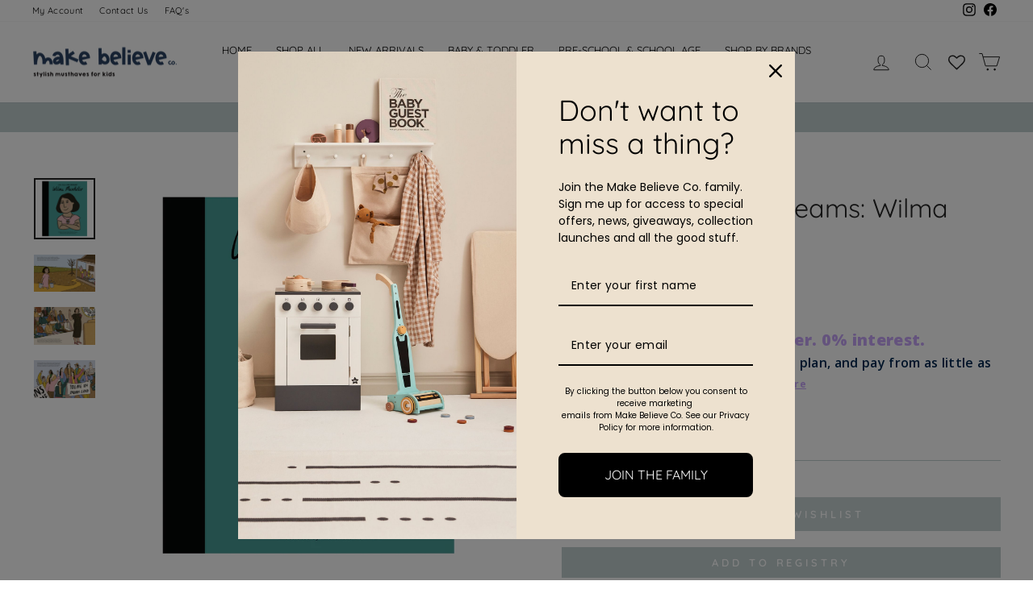

--- FILE ---
content_type: text/html; charset=utf-8
request_url: https://makebelieveco.com/products/little-people-big-dreams-wilma-mankiller
body_size: 49692
content:
<!doctype html>
<html class="no-js" lang="en" dir="ltr">
<head>
<!-- Global site tag (gtag.js) - Google Analytics -->
<script async src="https://www.googletagmanager.com/gtag/js?id=G-WWWBWSLHKW"></script>
<script>
  window.dataLayer = window.dataLayer || [];
  function gtag(){dataLayer.push(arguments);}
  gtag('js', new Date());

  gtag('config', 'G-WWWBWSLHKW');
  gtag('config', 'AW-10827040373');
</script>  
 
  <meta name="google-site-verification" content="VccM0ubCv3ylDnY_Yc4KQ39-MzNblI_u8N_cFVGhbNo" />
  <meta name="yandex-verification" content="3b3da748d77f1440" />
  <meta name="p:domain_verify" content="35da11130f978cd28819d70f642cc7a5"/>
  <meta charset="utf-8">
  <meta http-equiv="X-UA-Compatible" content="IE=edge,chrome=1">
  <meta name="viewport" content="width=device-width,initial-scale=1">
  <meta name="theme-color" content="#242424">
  <link rel="canonical" href="https://makebelieveco.com/products/little-people-big-dreams-wilma-mankiller">
  <link rel="preconnect" href="https://cdn.shopify.com">
  <link rel="preconnect" href="https://fonts.shopifycdn.com">
  <link rel="dns-prefetch" href="https://productreviews.shopifycdn.com">
  <link rel="dns-prefetch" href="https://ajax.googleapis.com">
  <link rel="dns-prefetch" href="https://maps.googleapis.com">
  <link rel="dns-prefetch" href="https://maps.gstatic.com"><link rel="shortcut icon" href="//makebelieveco.com/cdn/shop/files/favicon_32x32.png?v=1632734880" type="image/png" /><title>Little People, Big Dreams | Wilma Mankiller | Make Believe Co.
</title>
<meta name="description" content="Wilma was born into a family with 22 brothers and sisters, in the segregated South. She contracted polio in her early years and her doctors said she would never walk again. But Wilma persisted with treatment, and she recovered her strength by the age of 12."><meta property="og:site_name" content="Make Believe Co.">
  <meta property="og:url" content="https://makebelieveco.com/products/little-people-big-dreams-wilma-mankiller">
  <meta property="og:title" content="Little People, Big Dreams: Wilma Mankiller">
  <meta property="og:type" content="product">
  <meta property="og:description" content="Wilma was born into a family with 22 brothers and sisters, in the segregated South. She contracted polio in her early years and her doctors said she would never walk again. But Wilma persisted with treatment, and she recovered her strength by the age of 12."><meta property="og:image" content="http://makebelieveco.com/cdn/shop/products/Wilma-01.png?v=1679126429">
    <meta property="og:image:secure_url" content="https://makebelieveco.com/cdn/shop/products/Wilma-01.png?v=1679126429">
    <meta property="og:image:width" content="1250">
    <meta property="og:image:height" content="1250"><meta name="twitter:site" content="@">
  <meta name="twitter:card" content="summary_large_image">
  <meta name="twitter:title" content="Little People, Big Dreams: Wilma Mankiller">
  <meta name="twitter:description" content="Wilma was born into a family with 22 brothers and sisters, in the segregated South. She contracted polio in her early years and her doctors said she would never walk again. But Wilma persisted with treatment, and she recovered her strength by the age of 12.">
<style data-shopify>@font-face {
  font-family: Quicksand;
  font-weight: 400;
  font-style: normal;
  font-display: swap;
  src: url("//makebelieveco.com/cdn/fonts/quicksand/quicksand_n4.bf8322a9d1da765aa396ad7b6eeb81930a6214de.woff2") format("woff2"),
       url("//makebelieveco.com/cdn/fonts/quicksand/quicksand_n4.fa4cbd232d3483059e72b11f7239959a64c98426.woff") format("woff");
}

  @font-face {
  font-family: Quicksand;
  font-weight: 400;
  font-style: normal;
  font-display: swap;
  src: url("//makebelieveco.com/cdn/fonts/quicksand/quicksand_n4.bf8322a9d1da765aa396ad7b6eeb81930a6214de.woff2") format("woff2"),
       url("//makebelieveco.com/cdn/fonts/quicksand/quicksand_n4.fa4cbd232d3483059e72b11f7239959a64c98426.woff") format("woff");
}


  @font-face {
  font-family: Quicksand;
  font-weight: 600;
  font-style: normal;
  font-display: swap;
  src: url("//makebelieveco.com/cdn/fonts/quicksand/quicksand_n6.2d744c302b66242b8689223a01c2ae7d363b7b45.woff2") format("woff2"),
       url("//makebelieveco.com/cdn/fonts/quicksand/quicksand_n6.0d771117677705be6acb5844d65cf2b9cbf6ea3d.woff") format("woff");
}

  
  
</style><link href="//makebelieveco.com/cdn/shop/t/17/assets/theme.css?v=74344219391788699461759597890" rel="stylesheet" type="text/css" media="all" />
<style data-shopify>:root {
    --typeHeaderPrimary: Quicksand;
    --typeHeaderFallback: sans-serif;
    --typeHeaderSize: 38px;
    --typeHeaderWeight: 400;
    --typeHeaderLineHeight: 1;
    --typeHeaderSpacing: 0.0em;

    --typeBasePrimary:Quicksand;
    --typeBaseFallback:sans-serif;
    --typeBaseSize: 13px;
    --typeBaseWeight: 400;
    --typeBaseSpacing: 0.025em;
    --typeBaseLineHeight: 1.6;

    --typeCollectionTitle: 18px;

    --iconWeight: 2px;
    --iconLinecaps: miter;

    
      --buttonRadius: 0px;
    

    --colorGridOverlayOpacity: 0.1;
  }

  .placeholder-content {
    background-image: linear-gradient(100deg, #ffffff 40%, #f7f7f7 63%, #ffffff 79%);
  }</style><script>
    document.documentElement.className = document.documentElement.className.replace('no-js', 'js');

    window.theme = window.theme || {};
    theme.routes = {
      home: "/",
      cart: "/cart.js",
      cartPage: "/cart",
      cartAdd: "/cart/add.js",
      cartChange: "/cart/change.js"
    };
    theme.strings = {
      soldOut: "Sold Out",
      unavailable: "Unavailable",
      inStockLabel: "In stock, ready to ship",
      stockLabel: "Low stock - [count] items left",
      willNotShipUntil: "Ready to ship [date]",
      willBeInStockAfter: "Back in stock [date]",
      waitingForStock: "Inventory on the way",
      savePrice: "Save [saved_amount]",
      cartEmpty: "Your cart is currently empty.",
      cartTermsConfirmation: "You must agree with the terms and conditions of sales to check out",
      searchCollections: "Collections:",
      searchPages: "Pages:",
      searchArticles: "Articles:"
    };
    theme.settings = {
      dynamicVariantsEnable: true,
      cartType: "drawer",
      isCustomerTemplate: false,
      moneyFormat: "R {{amount}}",
      saveType: "dollar",
      productImageSize: "natural",
      productImageCover: false,
      predictiveSearch: true,
      predictiveSearchType: "product,article,page,collection",
      quickView: false,
      themeName: 'Impulse',
      themeVersion: "5.0.1"
    };
  </script>

  <script>window.performance && window.performance.mark && window.performance.mark('shopify.content_for_header.start');</script><meta name="google-site-verification" content="61ZFo_KZSC7KVWTEo3I9VYsINOl4rRm1IjNShA8-Zxo">
<meta name="facebook-domain-verification" content="ptp6p4cs1jav4vr2oebnx1bhj8t5jl">
<meta id="shopify-digital-wallet" name="shopify-digital-wallet" content="/58822557896/digital_wallets/dialog">
<link rel="alternate" type="application/json+oembed" href="https://makebelieveco.com/products/little-people-big-dreams-wilma-mankiller.oembed">
<script async="async" src="/checkouts/internal/preloads.js?locale=en-ZA"></script>
<script id="shopify-features" type="application/json">{"accessToken":"daa4daeaf83e915e64216f3cbaa5fa1e","betas":["rich-media-storefront-analytics"],"domain":"makebelieveco.com","predictiveSearch":true,"shopId":58822557896,"locale":"en"}</script>
<script>var Shopify = Shopify || {};
Shopify.shop = "make-believe-co.myshopify.com";
Shopify.locale = "en";
Shopify.currency = {"active":"ZAR","rate":"1.0"};
Shopify.country = "ZA";
Shopify.theme = {"name":"Impulse 7.2.0","id":132164714696,"schema_name":"Impulse","schema_version":"7.2.0","theme_store_id":null,"role":"main"};
Shopify.theme.handle = "null";
Shopify.theme.style = {"id":null,"handle":null};
Shopify.cdnHost = "makebelieveco.com/cdn";
Shopify.routes = Shopify.routes || {};
Shopify.routes.root = "/";</script>
<script type="module">!function(o){(o.Shopify=o.Shopify||{}).modules=!0}(window);</script>
<script>!function(o){function n(){var o=[];function n(){o.push(Array.prototype.slice.apply(arguments))}return n.q=o,n}var t=o.Shopify=o.Shopify||{};t.loadFeatures=n(),t.autoloadFeatures=n()}(window);</script>
<script id="shop-js-analytics" type="application/json">{"pageType":"product"}</script>
<script defer="defer" async type="module" src="//makebelieveco.com/cdn/shopifycloud/shop-js/modules/v2/client.init-shop-cart-sync_BdyHc3Nr.en.esm.js"></script>
<script defer="defer" async type="module" src="//makebelieveco.com/cdn/shopifycloud/shop-js/modules/v2/chunk.common_Daul8nwZ.esm.js"></script>
<script type="module">
  await import("//makebelieveco.com/cdn/shopifycloud/shop-js/modules/v2/client.init-shop-cart-sync_BdyHc3Nr.en.esm.js");
await import("//makebelieveco.com/cdn/shopifycloud/shop-js/modules/v2/chunk.common_Daul8nwZ.esm.js");

  window.Shopify.SignInWithShop?.initShopCartSync?.({"fedCMEnabled":true,"windoidEnabled":true});

</script>
<script>(function() {
  var isLoaded = false;
  function asyncLoad() {
    if (isLoaded) return;
    isLoaded = true;
    var urls = ["https:\/\/advanced-payment-icons.kalis.no\/shop\/make-believe-co.myshopify.com\/script\/make-believe-co.myshopify.com.js?ver=20231026115019_927743\u0026shop=make-believe-co.myshopify.com"];
    for (var i = 0; i < urls.length; i++) {
      var s = document.createElement('script');
      s.type = 'text/javascript';
      s.async = true;
      s.src = urls[i];
      var x = document.getElementsByTagName('script')[0];
      x.parentNode.insertBefore(s, x);
    }
  };
  if(window.attachEvent) {
    window.attachEvent('onload', asyncLoad);
  } else {
    window.addEventListener('load', asyncLoad, false);
  }
})();</script>
<script id="__st">var __st={"a":58822557896,"offset":7200,"reqid":"364a68be-1a8d-450d-9858-ac5b52e58eb4-1769000604","pageurl":"makebelieveco.com\/products\/little-people-big-dreams-wilma-mankiller","u":"d023765df8f5","p":"product","rtyp":"product","rid":7524609065160};</script>
<script>window.ShopifyPaypalV4VisibilityTracking = true;</script>
<script id="captcha-bootstrap">!function(){'use strict';const t='contact',e='account',n='new_comment',o=[[t,t],['blogs',n],['comments',n],[t,'customer']],c=[[e,'customer_login'],[e,'guest_login'],[e,'recover_customer_password'],[e,'create_customer']],r=t=>t.map((([t,e])=>`form[action*='/${t}']:not([data-nocaptcha='true']) input[name='form_type'][value='${e}']`)).join(','),a=t=>()=>t?[...document.querySelectorAll(t)].map((t=>t.form)):[];function s(){const t=[...o],e=r(t);return a(e)}const i='password',u='form_key',d=['recaptcha-v3-token','g-recaptcha-response','h-captcha-response',i],f=()=>{try{return window.sessionStorage}catch{return}},m='__shopify_v',_=t=>t.elements[u];function p(t,e,n=!1){try{const o=window.sessionStorage,c=JSON.parse(o.getItem(e)),{data:r}=function(t){const{data:e,action:n}=t;return t[m]||n?{data:e,action:n}:{data:t,action:n}}(c);for(const[e,n]of Object.entries(r))t.elements[e]&&(t.elements[e].value=n);n&&o.removeItem(e)}catch(o){console.error('form repopulation failed',{error:o})}}const l='form_type',E='cptcha';function T(t){t.dataset[E]=!0}const w=window,h=w.document,L='Shopify',v='ce_forms',y='captcha';let A=!1;((t,e)=>{const n=(g='f06e6c50-85a8-45c8-87d0-21a2b65856fe',I='https://cdn.shopify.com/shopifycloud/storefront-forms-hcaptcha/ce_storefront_forms_captcha_hcaptcha.v1.5.2.iife.js',D={infoText:'Protected by hCaptcha',privacyText:'Privacy',termsText:'Terms'},(t,e,n)=>{const o=w[L][v],c=o.bindForm;if(c)return c(t,g,e,D).then(n);var r;o.q.push([[t,g,e,D],n]),r=I,A||(h.body.append(Object.assign(h.createElement('script'),{id:'captcha-provider',async:!0,src:r})),A=!0)});var g,I,D;w[L]=w[L]||{},w[L][v]=w[L][v]||{},w[L][v].q=[],w[L][y]=w[L][y]||{},w[L][y].protect=function(t,e){n(t,void 0,e),T(t)},Object.freeze(w[L][y]),function(t,e,n,w,h,L){const[v,y,A,g]=function(t,e,n){const i=e?o:[],u=t?c:[],d=[...i,...u],f=r(d),m=r(i),_=r(d.filter((([t,e])=>n.includes(e))));return[a(f),a(m),a(_),s()]}(w,h,L),I=t=>{const e=t.target;return e instanceof HTMLFormElement?e:e&&e.form},D=t=>v().includes(t);t.addEventListener('submit',(t=>{const e=I(t);if(!e)return;const n=D(e)&&!e.dataset.hcaptchaBound&&!e.dataset.recaptchaBound,o=_(e),c=g().includes(e)&&(!o||!o.value);(n||c)&&t.preventDefault(),c&&!n&&(function(t){try{if(!f())return;!function(t){const e=f();if(!e)return;const n=_(t);if(!n)return;const o=n.value;o&&e.removeItem(o)}(t);const e=Array.from(Array(32),(()=>Math.random().toString(36)[2])).join('');!function(t,e){_(t)||t.append(Object.assign(document.createElement('input'),{type:'hidden',name:u})),t.elements[u].value=e}(t,e),function(t,e){const n=f();if(!n)return;const o=[...t.querySelectorAll(`input[type='${i}']`)].map((({name:t})=>t)),c=[...d,...o],r={};for(const[a,s]of new FormData(t).entries())c.includes(a)||(r[a]=s);n.setItem(e,JSON.stringify({[m]:1,action:t.action,data:r}))}(t,e)}catch(e){console.error('failed to persist form',e)}}(e),e.submit())}));const S=(t,e)=>{t&&!t.dataset[E]&&(n(t,e.some((e=>e===t))),T(t))};for(const o of['focusin','change'])t.addEventListener(o,(t=>{const e=I(t);D(e)&&S(e,y())}));const B=e.get('form_key'),M=e.get(l),P=B&&M;t.addEventListener('DOMContentLoaded',(()=>{const t=y();if(P)for(const e of t)e.elements[l].value===M&&p(e,B);[...new Set([...A(),...v().filter((t=>'true'===t.dataset.shopifyCaptcha))])].forEach((e=>S(e,t)))}))}(h,new URLSearchParams(w.location.search),n,t,e,['guest_login'])})(!0,!0)}();</script>
<script integrity="sha256-4kQ18oKyAcykRKYeNunJcIwy7WH5gtpwJnB7kiuLZ1E=" data-source-attribution="shopify.loadfeatures" defer="defer" src="//makebelieveco.com/cdn/shopifycloud/storefront/assets/storefront/load_feature-a0a9edcb.js" crossorigin="anonymous"></script>
<script data-source-attribution="shopify.dynamic_checkout.dynamic.init">var Shopify=Shopify||{};Shopify.PaymentButton=Shopify.PaymentButton||{isStorefrontPortableWallets:!0,init:function(){window.Shopify.PaymentButton.init=function(){};var t=document.createElement("script");t.src="https://makebelieveco.com/cdn/shopifycloud/portable-wallets/latest/portable-wallets.en.js",t.type="module",document.head.appendChild(t)}};
</script>
<script data-source-attribution="shopify.dynamic_checkout.buyer_consent">
  function portableWalletsHideBuyerConsent(e){var t=document.getElementById("shopify-buyer-consent"),n=document.getElementById("shopify-subscription-policy-button");t&&n&&(t.classList.add("hidden"),t.setAttribute("aria-hidden","true"),n.removeEventListener("click",e))}function portableWalletsShowBuyerConsent(e){var t=document.getElementById("shopify-buyer-consent"),n=document.getElementById("shopify-subscription-policy-button");t&&n&&(t.classList.remove("hidden"),t.removeAttribute("aria-hidden"),n.addEventListener("click",e))}window.Shopify?.PaymentButton&&(window.Shopify.PaymentButton.hideBuyerConsent=portableWalletsHideBuyerConsent,window.Shopify.PaymentButton.showBuyerConsent=portableWalletsShowBuyerConsent);
</script>
<script data-source-attribution="shopify.dynamic_checkout.cart.bootstrap">document.addEventListener("DOMContentLoaded",(function(){function t(){return document.querySelector("shopify-accelerated-checkout-cart, shopify-accelerated-checkout")}if(t())Shopify.PaymentButton.init();else{new MutationObserver((function(e,n){t()&&(Shopify.PaymentButton.init(),n.disconnect())})).observe(document.body,{childList:!0,subtree:!0})}}));
</script>

<script>window.performance && window.performance.mark && window.performance.mark('shopify.content_for_header.end');</script>

  <script src="//makebelieveco.com/cdn/shop/t/17/assets/vendor-scripts-v11.js" defer="defer"></script><script src="//makebelieveco.com/cdn/shop/t/17/assets/theme.js?v=179300979641952141081680848900" defer="defer"></script><link href="//makebelieveco.com/cdn/shop/t/17/assets/gang-custom-css-shopify--main.css?v=111603181540343972631680848864" rel="stylesheet" type="text/css" media="all" />
<script>
    var falc = falc || {};
    falc.template = "product";
    falc.customer_id = null;
    falc.product_id = 7524609065160;
    falc.product_name = "Little People, Big Dreams: Wilma Mankiller";
    falc.collection_id = null;
    falc.collection_name = null;
    falc.search_keyword = null;
    falc.shopify_domain = "make-believe-co.myshopify.com";
</script>
 
<!--begin-boost-pfs-filter-css-->
  <link rel="preload stylesheet" href="//makebelieveco.com/cdn/shop/t/17/assets/boost-pfs-instant-search.css?v=145968863963398769471680848864" as="style"><link href="//makebelieveco.com/cdn/shop/t/17/assets/boost-pfs-custom.css?v=69060199387403874171680848864" rel="stylesheet" type="text/css" media="all" />
<style data-id="boost-pfs-style">
    .boost-pfs-filter-option-title-text {font-family: Quicksand;}

   .boost-pfs-filter-tree-v .boost-pfs-filter-option-title-text:before {}
    .boost-pfs-filter-tree-v .boost-pfs-filter-option.boost-pfs-filter-option-collapsed .boost-pfs-filter-option-title-text:before {}
    .boost-pfs-filter-tree-h .boost-pfs-filter-option-title-heading:before {}

    .boost-pfs-filter-refine-by .boost-pfs-filter-option-title h3 {}

    .boost-pfs-filter-option-content .boost-pfs-filter-option-item-list .boost-pfs-filter-option-item button,
    .boost-pfs-filter-option-content .boost-pfs-filter-option-item-list .boost-pfs-filter-option-item .boost-pfs-filter-button,
    .boost-pfs-filter-option-range-amount input,
    .boost-pfs-filter-tree-v .boost-pfs-filter-refine-by .boost-pfs-filter-refine-by-items .refine-by-item,
    .boost-pfs-filter-refine-by-wrapper-v .boost-pfs-filter-refine-by .boost-pfs-filter-refine-by-items .refine-by-item,
    .boost-pfs-filter-refine-by .boost-pfs-filter-option-title,
    .boost-pfs-filter-refine-by .boost-pfs-filter-refine-by-items .refine-by-item>a,
    .boost-pfs-filter-refine-by>span,
    .boost-pfs-filter-clear,
    .boost-pfs-filter-clear-all{}
    .boost-pfs-filter-tree-h .boost-pfs-filter-pc .boost-pfs-filter-refine-by-items .refine-by-item .boost-pfs-filter-clear .refine-by-type,
    .boost-pfs-filter-refine-by-wrapper-h .boost-pfs-filter-pc .boost-pfs-filter-refine-by-items .refine-by-item .boost-pfs-filter-clear .refine-by-type {}

    .boost-pfs-filter-option-multi-level-collections .boost-pfs-filter-option-multi-level-list .boost-pfs-filter-option-item .boost-pfs-filter-button-arrow .boost-pfs-arrow:before,
    .boost-pfs-filter-option-multi-level-tag .boost-pfs-filter-option-multi-level-list .boost-pfs-filter-option-item .boost-pfs-filter-button-arrow .boost-pfs-arrow:before {}

    .boost-pfs-filter-refine-by-wrapper-v .boost-pfs-filter-refine-by .boost-pfs-filter-refine-by-items .refine-by-item .boost-pfs-filter-clear:after,
    .boost-pfs-filter-refine-by-wrapper-v .boost-pfs-filter-refine-by .boost-pfs-filter-refine-by-items .refine-by-item .boost-pfs-filter-clear:before,
    .boost-pfs-filter-tree-v .boost-pfs-filter-refine-by .boost-pfs-filter-refine-by-items .refine-by-item .boost-pfs-filter-clear:after,
    .boost-pfs-filter-tree-v .boost-pfs-filter-refine-by .boost-pfs-filter-refine-by-items .refine-by-item .boost-pfs-filter-clear:before,
    .boost-pfs-filter-refine-by-wrapper-h .boost-pfs-filter-pc .boost-pfs-filter-refine-by-items .refine-by-item .boost-pfs-filter-clear:after,
    .boost-pfs-filter-refine-by-wrapper-h .boost-pfs-filter-pc .boost-pfs-filter-refine-by-items .refine-by-item .boost-pfs-filter-clear:before,
    .boost-pfs-filter-tree-h .boost-pfs-filter-pc .boost-pfs-filter-refine-by-items .refine-by-item .boost-pfs-filter-clear:after,
    .boost-pfs-filter-tree-h .boost-pfs-filter-pc .boost-pfs-filter-refine-by-items .refine-by-item .boost-pfs-filter-clear:before {}
    .boost-pfs-filter-option-range-slider .noUi-value-horizontal {}

    .boost-pfs-filter-tree-mobile-button button,
    .boost-pfs-filter-top-sorting-mobile button {}
    .boost-pfs-filter-top-sorting-mobile button>span:after {}
  </style>
<!--end-boost-pfs-filter-css-->
  
  <script type="application/ld+json">
{
   "@context": "http://schema.org",
   "@type": "WebSite",
   "url": "https://makebelieveco.com/",
   "potentialAction": {
     "@type": "SearchAction",
     "target": "https://makebelieveco.com/search?q={search_term_string}",
     "query-input": "required name=search_term_string"
   }
}
</script>

  <script type="application/ld+json">{
  "@context": "https://schema.org",
  "@type": "BreadcrumbList",
  "itemListElement": [{
    "@type": "ListItem",
    "position": 1,
    "name": "Home",
    "item": "https://makebelieveco.com/"
  }]
}
</script>
  

<script>
    
    
    
    
    var gsf_conversion_data = {page_type : 'product', event : 'view_item', data : {product_data : [{variant_id : 42595201351880, product_id : 7524609065160, name : "Little People, Big Dreams: Wilma Mankiller", price : "295.00", currency : "ZAR", sku : "9780711271180", brand : "Little People, Big Dreams", variant : "Default Title", category : "Print Books"}], total_price : "295.00", shop_currency : "ZAR"}};
    
</script>
<!-- BEGIN app block: shopify://apps/rt-disable-right-click/blocks/app-embed/1a6da957-7246-46b1-9660-2fac7e573a37 --><script>
  window.roarJs = window.roarJs || {};
  roarJs.ProtectorConfig = {
    metafields: {
      shop: "make-believe-co.myshopify.com",
      settings: {"enabled":"1","only1":"true","param":{"image":"1","text":"1","keyboard":"1","alert":"0","alert_duration":"3","print":"0","legal":"0"},"texts":{"alert":"Content is protected !!","print":"You are not allowed to print preview this page, Thank you.","legal_header":"** LEGAL NOTICE **","legal_footer":"Please exit this area immediately.","legal_body":"All site content, including files, images, video, and written content is the property of Make Believe Co..\r\n\r\nAny attempts to mimic said content, or use it as your own without the direct consent of Make Believe Co. may result in LEGAL ACTION against YOU."},"mobile":{"image":"1","text":"1"}},
      moneyFormat: "R {{amount}}"
    }
  }
</script>

<script src='https://cdn.shopify.com/extensions/019b3f8c-4deb-7edd-a77f-1462a1c4ebfc/protector-2/assets/protector.js' defer></script>


<!-- END app block --><!-- BEGIN app block: shopify://apps/wishlist-hero/blocks/app-embed/a9a5079b-59e8-47cb-b659-ecf1c60b9b72 -->


  <script type="application/json" id="WH-ProductJson-product-template">
    {"id":7524609065160,"title":"Little People, Big Dreams: Wilma Mankiller","handle":"little-people-big-dreams-wilma-mankiller","description":"\u003cp data-mce-fragment=\"1\"\u003e\u003cstrong data-mce-fragment=\"1\"\u003eLittle People, Big Dreams: Wilma Mankiller by Maria Isabel Sanchez Vegara \u0026amp; \u003cmeta charset=\"utf-8\"\u003eAmelia Flower. \u003c\/strong\u003eLet’s introduce the youngest dreamers to \u003cmeta charset=\"utf-8\"\u003ethe remarkable sprinter and Olympic champion with the Little People, Big Dreams: Wilma Mankiller book.\u003c\/p\u003e\n\u003cp\u003e\u003cmeta charset=\"utf-8\"\u003e\u003cmeta charset=\"utf-8\"\u003e\u003cspan data-mce-fragment=\"1\"\u003eWilma was born into a family with 22 brothers and sisters, in the segregated South. She contracted polio in her early years and her doctors said she would never walk again. But Wilma persisted with treatment, and she recovered her strength by the age of 12. \u003c\/span\u003e\u003c\/p\u003e\n\u003cp\u003e\u003cspan data-mce-fragment=\"1\"\u003eAt school, Wilma showed a talent for basketball and sprinting, earning the nickname \"Skeeter\" (mosquito) as she ran so fast. Wilma was in college when she went to the 1960 Olympics. She not only won gold in sprint events, but also broke world records with her sprinting skill. She had beaten polio to become an Olympic champion. She is a huge inspiration to many women in sports around the world. \u003c\/span\u003e\u003cbr\u003e\u003c\/p\u003e\n\u003cp data-mce-fragment=\"1\"\u003eLittle People, Big Dreams is a best-selling series of books that explore the lives of outstanding people, from designers and artists to scientists and activists. All of them achieved incredible things, yet each began life as a child with a dream.\u003c\/p\u003e\n\u003cp data-mce-fragment=\"1\"\u003eThe hardcover books have longer sentences, extending the stories for beginning readers. Your little one will enjoy the stylish and quirky illustrations as you read the engaging story of this sport icon. With extra facts about Wilma's life at the back, it’s a great educational pick.\u003c\/p\u003e\n\u003cp data-mce-fragment=\"1\"\u003eThis series makes the lives of these role models accessible for children, providing a powerful message to inspire the next generation of outstanding people who will change the world!\u003c\/p\u003e\n\u003cp data-mce-fragment=\"1\"\u003e\u003cstrong data-mce-fragment=\"1\"\u003eLooking for gift ideas?\u003c\/strong\u003e The Little People, Big Dreams: Wilma Mankiller hardcover book is the perfect gift for children 3 years and older. Ideal for birthdays, special occasions or simply as a surprise gift. \u003c\/p\u003e\n\u003cp data-mce-fragment=\"1\"\u003e\u003cstrong data-mce-fragment=\"1\"\u003eMaterial\u003c\/strong\u003e\u003c\/p\u003e\n\u003cp data-mce-fragment=\"1\"\u003eHardcover\u003c\/p\u003e\n\u003cp data-mce-fragment=\"1\"\u003e\u003cstrong data-mce-fragment=\"1\"\u003eDimensions\u003c\/strong\u003e\u003c\/p\u003e\n\u003cp data-mce-fragment=\"1\"\u003eSize: 24 x 19.5 x 1 cm \/ 32 pages\u003c\/p\u003e","published_at":"2023-03-18T10:00:38+02:00","created_at":"2023-03-18T09:56:51+02:00","vendor":"Little People, Big Dreams","type":"Print Books","tags":["3-4 year olds","5-6 year olds","7-9 year olds","Books","Educational","Girl","Little People Big Dreams","Little People Big Dreams South Africa","Neutral"],"price":29500,"price_min":29500,"price_max":29500,"available":true,"price_varies":false,"compare_at_price":null,"compare_at_price_min":0,"compare_at_price_max":0,"compare_at_price_varies":false,"variants":[{"id":42595201351880,"title":"Default Title","option1":"Default Title","option2":null,"option3":null,"sku":"9780711271180","requires_shipping":true,"taxable":false,"featured_image":null,"available":true,"name":"Little People, Big Dreams: Wilma Mankiller","public_title":null,"options":["Default Title"],"price":29500,"weight":344,"compare_at_price":null,"inventory_management":"shopify","barcode":"9780711271180","requires_selling_plan":false,"selling_plan_allocations":[]}],"images":["\/\/makebelieveco.com\/cdn\/shop\/products\/Wilma-01.png?v=1679126429","\/\/makebelieveco.com\/cdn\/shop\/products\/9780711271180_spread01.jpg?v=1679126429","\/\/makebelieveco.com\/cdn\/shop\/products\/9780711271180_spread03.jpg?v=1679126428","\/\/makebelieveco.com\/cdn\/shop\/products\/9780711271180_spread02.jpg?v=1679126428"],"featured_image":"\/\/makebelieveco.com\/cdn\/shop\/products\/Wilma-01.png?v=1679126429","options":["Title"],"media":[{"alt":null,"id":26402638135496,"position":1,"preview_image":{"aspect_ratio":1.0,"height":1250,"width":1250,"src":"\/\/makebelieveco.com\/cdn\/shop\/products\/Wilma-01.png?v=1679126429"},"aspect_ratio":1.0,"height":1250,"media_type":"image","src":"\/\/makebelieveco.com\/cdn\/shop\/products\/Wilma-01.png?v=1679126429","width":1250},{"alt":null,"id":26402638102728,"position":2,"preview_image":{"aspect_ratio":1.624,"height":1576,"width":2560,"src":"\/\/makebelieveco.com\/cdn\/shop\/products\/9780711271180_spread01.jpg?v=1679126429"},"aspect_ratio":1.624,"height":1576,"media_type":"image","src":"\/\/makebelieveco.com\/cdn\/shop\/products\/9780711271180_spread01.jpg?v=1679126429","width":2560},{"alt":null,"id":26402638168264,"position":3,"preview_image":{"aspect_ratio":1.624,"height":1576,"width":2560,"src":"\/\/makebelieveco.com\/cdn\/shop\/products\/9780711271180_spread03.jpg?v=1679126428"},"aspect_ratio":1.624,"height":1576,"media_type":"image","src":"\/\/makebelieveco.com\/cdn\/shop\/products\/9780711271180_spread03.jpg?v=1679126428","width":2560},{"alt":null,"id":26402638201032,"position":4,"preview_image":{"aspect_ratio":1.624,"height":1576,"width":2560,"src":"\/\/makebelieveco.com\/cdn\/shop\/products\/9780711271180_spread02.jpg?v=1679126428"},"aspect_ratio":1.624,"height":1576,"media_type":"image","src":"\/\/makebelieveco.com\/cdn\/shop\/products\/9780711271180_spread02.jpg?v=1679126428","width":2560}],"requires_selling_plan":false,"selling_plan_groups":[],"content":"\u003cp data-mce-fragment=\"1\"\u003e\u003cstrong data-mce-fragment=\"1\"\u003eLittle People, Big Dreams: Wilma Mankiller by Maria Isabel Sanchez Vegara \u0026amp; \u003cmeta charset=\"utf-8\"\u003eAmelia Flower. \u003c\/strong\u003eLet’s introduce the youngest dreamers to \u003cmeta charset=\"utf-8\"\u003ethe remarkable sprinter and Olympic champion with the Little People, Big Dreams: Wilma Mankiller book.\u003c\/p\u003e\n\u003cp\u003e\u003cmeta charset=\"utf-8\"\u003e\u003cmeta charset=\"utf-8\"\u003e\u003cspan data-mce-fragment=\"1\"\u003eWilma was born into a family with 22 brothers and sisters, in the segregated South. She contracted polio in her early years and her doctors said she would never walk again. But Wilma persisted with treatment, and she recovered her strength by the age of 12. \u003c\/span\u003e\u003c\/p\u003e\n\u003cp\u003e\u003cspan data-mce-fragment=\"1\"\u003eAt school, Wilma showed a talent for basketball and sprinting, earning the nickname \"Skeeter\" (mosquito) as she ran so fast. Wilma was in college when she went to the 1960 Olympics. She not only won gold in sprint events, but also broke world records with her sprinting skill. She had beaten polio to become an Olympic champion. She is a huge inspiration to many women in sports around the world. \u003c\/span\u003e\u003cbr\u003e\u003c\/p\u003e\n\u003cp data-mce-fragment=\"1\"\u003eLittle People, Big Dreams is a best-selling series of books that explore the lives of outstanding people, from designers and artists to scientists and activists. All of them achieved incredible things, yet each began life as a child with a dream.\u003c\/p\u003e\n\u003cp data-mce-fragment=\"1\"\u003eThe hardcover books have longer sentences, extending the stories for beginning readers. Your little one will enjoy the stylish and quirky illustrations as you read the engaging story of this sport icon. With extra facts about Wilma's life at the back, it’s a great educational pick.\u003c\/p\u003e\n\u003cp data-mce-fragment=\"1\"\u003eThis series makes the lives of these role models accessible for children, providing a powerful message to inspire the next generation of outstanding people who will change the world!\u003c\/p\u003e\n\u003cp data-mce-fragment=\"1\"\u003e\u003cstrong data-mce-fragment=\"1\"\u003eLooking for gift ideas?\u003c\/strong\u003e The Little People, Big Dreams: Wilma Mankiller hardcover book is the perfect gift for children 3 years and older. Ideal for birthdays, special occasions or simply as a surprise gift. \u003c\/p\u003e\n\u003cp data-mce-fragment=\"1\"\u003e\u003cstrong data-mce-fragment=\"1\"\u003eMaterial\u003c\/strong\u003e\u003c\/p\u003e\n\u003cp data-mce-fragment=\"1\"\u003eHardcover\u003c\/p\u003e\n\u003cp data-mce-fragment=\"1\"\u003e\u003cstrong data-mce-fragment=\"1\"\u003eDimensions\u003c\/strong\u003e\u003c\/p\u003e\n\u003cp data-mce-fragment=\"1\"\u003eSize: 24 x 19.5 x 1 cm \/ 32 pages\u003c\/p\u003e"}
  </script>

<script type="text/javascript">
  
    window.wishlisthero_buttonProdPageClasses = [];
  
  
    window.wishlisthero_cartDotClasses = [];
  
</script>
<!-- BEGIN app snippet: extraStyles -->

<style>
  .wishlisthero-floating {
    position: absolute;
    top: 5px;
    z-index: 21;
    border-radius: 100%;
    width: fit-content;
    right: 5px;
    left: auto;
    &.wlh-left-btn {
      left: 5px !important;
      right: auto !important;
    }
    &.wlh-right-btn {
      right: 5px !important;
      left: auto !important;
    }
    
  }
  @media(min-width:1300px) {
    .product-item__link.product-item__image--margins .wishlisthero-floating, {
      
        left: 50% !important;
        margin-left: -295px;
      
    }
  }
  .MuiTypography-h1,.MuiTypography-h2,.MuiTypography-h3,.MuiTypography-h4,.MuiTypography-h5,.MuiTypography-h6,.MuiButton-root,.MuiCardHeader-title a {
    font-family: ,  !important;
  }
</style>




<link rel='stylesheet' type='text/css' media='screen' href='https://cdn.shopify.com/extensions/019badc7-12fe-783e-9dfe-907190f91114/wishlist-hero-81/assets/LeftBtn-collection-view.css'>



<!-- END app snippet -->
<!-- BEGIN app snippet: renderAssets -->

  <link rel="preload" href="https://cdn.shopify.com/extensions/019badc7-12fe-783e-9dfe-907190f91114/wishlist-hero-81/assets/Impulse.css" as="style" onload="this.onload=null;this.rel='stylesheet'">
  <noscript><link href="//cdn.shopify.com/extensions/019badc7-12fe-783e-9dfe-907190f91114/wishlist-hero-81/assets/Impulse.css" rel="stylesheet" type="text/css" media="all" /></noscript>
  <script defer src="https://cdn.shopify.com/extensions/019badc7-12fe-783e-9dfe-907190f91114/wishlist-hero-81/assets/Impulse.js"></script>
  <!-- END app snippet -->


<script type="text/javascript">
  try{
  
    var scr_bdl_path = "https://cdn.shopify.com/extensions/019badc7-12fe-783e-9dfe-907190f91114/wishlist-hero-81/assets/bundle2.js";
    window._wh_asset_path = scr_bdl_path.substring(0,scr_bdl_path.lastIndexOf("/")) + "/";
  

  }catch(e){ console.log(e)}
  try{

  
    window.WishListHero_setting = {"ButtonColor":"#c0cecf","IconColor":"rgba(255, 255, 255, 1)","IconType":"Heart","ThrdParty_Trans_active":false,"ButtonTextBeforeAdding":"ADD TO WISHLIST","ButtonTextAfterAdding":"ADDED TO WISHLIST","AnimationAfterAddition":"Blink","ButtonTextAddToCart":"ADD TO CART","ButtonTextOutOfStock":"OUT OF STOCK","ButtonTextAddAllToCart":"ADD ALL TO CART","ButtonTextRemoveAllToCart":"REMOVE ALL FROM WISHLIST","AddedProductNotificationText":"Product added to wishlist successfully","AddedProductToCartNotificationText":"Product added to cart successfully","ViewCartLinkText":"View Cart","SharePopup_TitleText":"Share My wishlist","SharePopup_shareBtnText":"Share wishlist","SharePopup_shareHederText":"Share on Social Networks","SharePopup_shareCopyText":"Or copy Wishlist link to share","SharePopup_shareCancelBtnText":"cancel","SharePopup_shareCopyBtnText":"copy","SharePopup_shareCopiedText":"Copied","SendEMailPopup_BtnText":"send email","SendEMailPopup_FromText":"Your Name","SendEMailPopup_ToText":"To email","SendEMailPopup_BodyText":"Note","SendEMailPopup_SendBtnText":"send","SendEMailPopup_SendNotificationText":"email sent successfully","SendEMailPopup_TitleText":"Send My Wislist via Email","AddProductMessageText":"Are you sure you want to add all items to cart ?","RemoveProductMessageText":"Are you sure you want to remove this item from your wishlist ?","RemoveAllProductMessageText":"Are you sure you want to remove all items from your wishlist ?","RemovedProductNotificationText":"Product removed from wishlist successfully","AddAllOutOfStockProductNotificationText":"There seems to have been an issue adding items to cart, please try again later","RemovePopupOkText":"ok","RemovePopup_HeaderText":"ARE YOU SURE?","ViewWishlistText":"View wishlist","EmptyWishlistText":"there are no items in this wishlist","BuyNowButtonText":"Buy Now","BuyNowButtonColor":"rgb(144, 86, 162)","BuyNowTextButtonColor":"rgb(255, 255, 255)","Wishlist_Title":"MY WISHLIST","WishlistHeaderTitleAlignment":"Left","WishlistProductImageSize":"Normal","PriceColor":"rgb(0, 122, 206)","HeaderFontSize":"30","PriceFontSize":"18","ProductNameFontSize":"16","LaunchPointType":"header_menu","DisplayWishlistAs":"popup_window","DisplayButtonAs":"button_with_icon","PopupSize":"md","ButtonUserConfirmationState":"confirmed","HideAddToCartButton":false,"NoRedirectAfterAddToCart":false,"DisableGuestCustomer":true,"LoginPopupContent":"Please login to save your wishlist across devices.","LoginPopupLoginBtnText":"Login","LoginPopupContentFontSize":"20","NotificationPopupPosition":"right","WishlistButtonTextColor":"rgba(255, 255, 255, 1)","EnableRemoveFromWishlistAfterAddButtonText":"REMOVE FROM WISHLIST","_id":"66240c0ab30762c5f7f6f947","EnableCollection":false,"EnableShare":true,"RemovePowerBy":false,"EnableFBPixel":false,"DisapleApp":false,"FloatPointPossition":"bottom_right","HeartStateToggle":true,"HeaderMenuItemsIndicator":true,"EnableRemoveFromWishlistAfterAdd":true,"Shop":"make-believe-co.myshopify.com","shop":"make-believe-co.myshopify.com","Status":"Active","Plan":"GOLD_PLUS"};
    if(typeof(window.WishListHero_setting_theme_override) != "undefined"){
                                                                                window.WishListHero_setting = {
                                                                                    ...window.WishListHero_setting,
                                                                                    ...window.WishListHero_setting_theme_override
                                                                                };
                                                                            }
                                                                            // Done

  

  }catch(e){ console.error('Error loading config',e); }
</script>


  <script src="https://cdn.shopify.com/extensions/019badc7-12fe-783e-9dfe-907190f91114/wishlist-hero-81/assets/bundle2.js" defer></script>



<script type="text/javascript">
  if (!window.__wishlistHeroArriveScriptLoaded) {
    window.__wishlistHeroArriveScriptLoaded = true;
    function wh_loadScript(scriptUrl) {
      const script = document.createElement('script'); script.src = scriptUrl;
      document.body.appendChild(script);
      return new Promise((res, rej) => { script.onload = function () { res(); }; script.onerror = function () { rej(); } });
    }
  }
  document.addEventListener("DOMContentLoaded", () => {
      wh_loadScript('https://cdn.shopify.com/extensions/019badc7-12fe-783e-9dfe-907190f91114/wishlist-hero-81/assets/arrive.min.js').then(function () {
          document.arrive('.wishlist-hero-custom-button', function (wishlistButton) {
              var ev = new
                  CustomEvent('wishlist-hero-add-to-custom-element', { detail: wishlistButton }); document.dispatchEvent(ev);
          });
      });
  });
</script>


<!-- BEGIN app snippet: TransArray -->
<script>
  window.WLH_reload_translations = function() {
    let _wlh_res = {};
    if (window.WishListHero_setting && window.WishListHero_setting['ThrdParty_Trans_active']) {

      
        

        window.WishListHero_setting["ButtonTextBeforeAdding"] = "";
        _wlh_res["ButtonTextBeforeAdding"] = "";
        

        window.WishListHero_setting["ButtonTextAfterAdding"] = "";
        _wlh_res["ButtonTextAfterAdding"] = "";
        

        window.WishListHero_setting["ButtonTextAddToCart"] = "";
        _wlh_res["ButtonTextAddToCart"] = "";
        

        window.WishListHero_setting["ButtonTextOutOfStock"] = "";
        _wlh_res["ButtonTextOutOfStock"] = "";
        

        window.WishListHero_setting["ButtonTextAddAllToCart"] = "";
        _wlh_res["ButtonTextAddAllToCart"] = "";
        

        window.WishListHero_setting["ButtonTextRemoveAllToCart"] = "";
        _wlh_res["ButtonTextRemoveAllToCart"] = "";
        

        window.WishListHero_setting["AddedProductNotificationText"] = "";
        _wlh_res["AddedProductNotificationText"] = "";
        

        window.WishListHero_setting["AddedProductToCartNotificationText"] = "";
        _wlh_res["AddedProductToCartNotificationText"] = "";
        

        window.WishListHero_setting["ViewCartLinkText"] = "";
        _wlh_res["ViewCartLinkText"] = "";
        

        window.WishListHero_setting["SharePopup_TitleText"] = "";
        _wlh_res["SharePopup_TitleText"] = "";
        

        window.WishListHero_setting["SharePopup_shareBtnText"] = "";
        _wlh_res["SharePopup_shareBtnText"] = "";
        

        window.WishListHero_setting["SharePopup_shareHederText"] = "";
        _wlh_res["SharePopup_shareHederText"] = "";
        

        window.WishListHero_setting["SharePopup_shareCopyText"] = "";
        _wlh_res["SharePopup_shareCopyText"] = "";
        

        window.WishListHero_setting["SharePopup_shareCancelBtnText"] = "";
        _wlh_res["SharePopup_shareCancelBtnText"] = "";
        

        window.WishListHero_setting["SharePopup_shareCopyBtnText"] = "";
        _wlh_res["SharePopup_shareCopyBtnText"] = "";
        

        window.WishListHero_setting["SendEMailPopup_BtnText"] = "";
        _wlh_res["SendEMailPopup_BtnText"] = "";
        

        window.WishListHero_setting["SendEMailPopup_FromText"] = "";
        _wlh_res["SendEMailPopup_FromText"] = "";
        

        window.WishListHero_setting["SendEMailPopup_ToText"] = "";
        _wlh_res["SendEMailPopup_ToText"] = "";
        

        window.WishListHero_setting["SendEMailPopup_BodyText"] = "";
        _wlh_res["SendEMailPopup_BodyText"] = "";
        

        window.WishListHero_setting["SendEMailPopup_SendBtnText"] = "";
        _wlh_res["SendEMailPopup_SendBtnText"] = "";
        

        window.WishListHero_setting["SendEMailPopup_SendNotificationText"] = "";
        _wlh_res["SendEMailPopup_SendNotificationText"] = "";
        

        window.WishListHero_setting["SendEMailPopup_TitleText"] = "";
        _wlh_res["SendEMailPopup_TitleText"] = "";
        

        window.WishListHero_setting["AddProductMessageText"] = "";
        _wlh_res["AddProductMessageText"] = "";
        

        window.WishListHero_setting["RemoveProductMessageText"] = "";
        _wlh_res["RemoveProductMessageText"] = "";
        

        window.WishListHero_setting["RemoveAllProductMessageText"] = "";
        _wlh_res["RemoveAllProductMessageText"] = "";
        

        window.WishListHero_setting["RemovedProductNotificationText"] = "";
        _wlh_res["RemovedProductNotificationText"] = "";
        

        window.WishListHero_setting["AddAllOutOfStockProductNotificationText"] = "";
        _wlh_res["AddAllOutOfStockProductNotificationText"] = "";
        

        window.WishListHero_setting["RemovePopupOkText"] = "";
        _wlh_res["RemovePopupOkText"] = "";
        

        window.WishListHero_setting["RemovePopup_HeaderText"] = "";
        _wlh_res["RemovePopup_HeaderText"] = "";
        

        window.WishListHero_setting["ViewWishlistText"] = "";
        _wlh_res["ViewWishlistText"] = "";
        

        window.WishListHero_setting["EmptyWishlistText"] = "";
        _wlh_res["EmptyWishlistText"] = "";
        

        window.WishListHero_setting["BuyNowButtonText"] = "";
        _wlh_res["BuyNowButtonText"] = "";
        

        window.WishListHero_setting["Wishlist_Title"] = "";
        _wlh_res["Wishlist_Title"] = "";
        

        window.WishListHero_setting["LoginPopupContent"] = "";
        _wlh_res["LoginPopupContent"] = "";
        

        window.WishListHero_setting["LoginPopupLoginBtnText"] = "";
        _wlh_res["LoginPopupLoginBtnText"] = "";
        

        window.WishListHero_setting["EnableRemoveFromWishlistAfterAddButtonText"] = "";
        _wlh_res["EnableRemoveFromWishlistAfterAddButtonText"] = "";
        

        window.WishListHero_setting["LowStockEmailSubject"] = "";
        _wlh_res["LowStockEmailSubject"] = "";
        

        window.WishListHero_setting["OnSaleEmailSubject"] = "";
        _wlh_res["OnSaleEmailSubject"] = "";
        

        window.WishListHero_setting["SharePopup_shareCopiedText"] = "";
        _wlh_res["SharePopup_shareCopiedText"] = "";
    }
    return _wlh_res;
  }
  window.WLH_reload_translations();
</script><!-- END app snippet -->

<!-- END app block --><link href="https://cdn.shopify.com/extensions/019b3f8c-4deb-7edd-a77f-1462a1c4ebfc/protector-2/assets/protector.css" rel="stylesheet" type="text/css" media="all">
<script src="https://cdn.shopify.com/extensions/019b8d54-2388-79d8-becc-d32a3afe2c7a/omnisend-50/assets/omnisend-in-shop.js" type="text/javascript" defer="defer"></script>
<link href="https://monorail-edge.shopifysvc.com" rel="dns-prefetch">
<script>(function(){if ("sendBeacon" in navigator && "performance" in window) {try {var session_token_from_headers = performance.getEntriesByType('navigation')[0].serverTiming.find(x => x.name == '_s').description;} catch {var session_token_from_headers = undefined;}var session_cookie_matches = document.cookie.match(/_shopify_s=([^;]*)/);var session_token_from_cookie = session_cookie_matches && session_cookie_matches.length === 2 ? session_cookie_matches[1] : "";var session_token = session_token_from_headers || session_token_from_cookie || "";function handle_abandonment_event(e) {var entries = performance.getEntries().filter(function(entry) {return /monorail-edge.shopifysvc.com/.test(entry.name);});if (!window.abandonment_tracked && entries.length === 0) {window.abandonment_tracked = true;var currentMs = Date.now();var navigation_start = performance.timing.navigationStart;var payload = {shop_id: 58822557896,url: window.location.href,navigation_start,duration: currentMs - navigation_start,session_token,page_type: "product"};window.navigator.sendBeacon("https://monorail-edge.shopifysvc.com/v1/produce", JSON.stringify({schema_id: "online_store_buyer_site_abandonment/1.1",payload: payload,metadata: {event_created_at_ms: currentMs,event_sent_at_ms: currentMs}}));}}window.addEventListener('pagehide', handle_abandonment_event);}}());</script>
<script id="web-pixels-manager-setup">(function e(e,d,r,n,o){if(void 0===o&&(o={}),!Boolean(null===(a=null===(i=window.Shopify)||void 0===i?void 0:i.analytics)||void 0===a?void 0:a.replayQueue)){var i,a;window.Shopify=window.Shopify||{};var t=window.Shopify;t.analytics=t.analytics||{};var s=t.analytics;s.replayQueue=[],s.publish=function(e,d,r){return s.replayQueue.push([e,d,r]),!0};try{self.performance.mark("wpm:start")}catch(e){}var l=function(){var e={modern:/Edge?\/(1{2}[4-9]|1[2-9]\d|[2-9]\d{2}|\d{4,})\.\d+(\.\d+|)|Firefox\/(1{2}[4-9]|1[2-9]\d|[2-9]\d{2}|\d{4,})\.\d+(\.\d+|)|Chrom(ium|e)\/(9{2}|\d{3,})\.\d+(\.\d+|)|(Maci|X1{2}).+ Version\/(15\.\d+|(1[6-9]|[2-9]\d|\d{3,})\.\d+)([,.]\d+|)( \(\w+\)|)( Mobile\/\w+|) Safari\/|Chrome.+OPR\/(9{2}|\d{3,})\.\d+\.\d+|(CPU[ +]OS|iPhone[ +]OS|CPU[ +]iPhone|CPU IPhone OS|CPU iPad OS)[ +]+(15[._]\d+|(1[6-9]|[2-9]\d|\d{3,})[._]\d+)([._]\d+|)|Android:?[ /-](13[3-9]|1[4-9]\d|[2-9]\d{2}|\d{4,})(\.\d+|)(\.\d+|)|Android.+Firefox\/(13[5-9]|1[4-9]\d|[2-9]\d{2}|\d{4,})\.\d+(\.\d+|)|Android.+Chrom(ium|e)\/(13[3-9]|1[4-9]\d|[2-9]\d{2}|\d{4,})\.\d+(\.\d+|)|SamsungBrowser\/([2-9]\d|\d{3,})\.\d+/,legacy:/Edge?\/(1[6-9]|[2-9]\d|\d{3,})\.\d+(\.\d+|)|Firefox\/(5[4-9]|[6-9]\d|\d{3,})\.\d+(\.\d+|)|Chrom(ium|e)\/(5[1-9]|[6-9]\d|\d{3,})\.\d+(\.\d+|)([\d.]+$|.*Safari\/(?![\d.]+ Edge\/[\d.]+$))|(Maci|X1{2}).+ Version\/(10\.\d+|(1[1-9]|[2-9]\d|\d{3,})\.\d+)([,.]\d+|)( \(\w+\)|)( Mobile\/\w+|) Safari\/|Chrome.+OPR\/(3[89]|[4-9]\d|\d{3,})\.\d+\.\d+|(CPU[ +]OS|iPhone[ +]OS|CPU[ +]iPhone|CPU IPhone OS|CPU iPad OS)[ +]+(10[._]\d+|(1[1-9]|[2-9]\d|\d{3,})[._]\d+)([._]\d+|)|Android:?[ /-](13[3-9]|1[4-9]\d|[2-9]\d{2}|\d{4,})(\.\d+|)(\.\d+|)|Mobile Safari.+OPR\/([89]\d|\d{3,})\.\d+\.\d+|Android.+Firefox\/(13[5-9]|1[4-9]\d|[2-9]\d{2}|\d{4,})\.\d+(\.\d+|)|Android.+Chrom(ium|e)\/(13[3-9]|1[4-9]\d|[2-9]\d{2}|\d{4,})\.\d+(\.\d+|)|Android.+(UC? ?Browser|UCWEB|U3)[ /]?(15\.([5-9]|\d{2,})|(1[6-9]|[2-9]\d|\d{3,})\.\d+)\.\d+|SamsungBrowser\/(5\.\d+|([6-9]|\d{2,})\.\d+)|Android.+MQ{2}Browser\/(14(\.(9|\d{2,})|)|(1[5-9]|[2-9]\d|\d{3,})(\.\d+|))(\.\d+|)|K[Aa][Ii]OS\/(3\.\d+|([4-9]|\d{2,})\.\d+)(\.\d+|)/},d=e.modern,r=e.legacy,n=navigator.userAgent;return n.match(d)?"modern":n.match(r)?"legacy":"unknown"}(),u="modern"===l?"modern":"legacy",c=(null!=n?n:{modern:"",legacy:""})[u],f=function(e){return[e.baseUrl,"/wpm","/b",e.hashVersion,"modern"===e.buildTarget?"m":"l",".js"].join("")}({baseUrl:d,hashVersion:r,buildTarget:u}),m=function(e){var d=e.version,r=e.bundleTarget,n=e.surface,o=e.pageUrl,i=e.monorailEndpoint;return{emit:function(e){var a=e.status,t=e.errorMsg,s=(new Date).getTime(),l=JSON.stringify({metadata:{event_sent_at_ms:s},events:[{schema_id:"web_pixels_manager_load/3.1",payload:{version:d,bundle_target:r,page_url:o,status:a,surface:n,error_msg:t},metadata:{event_created_at_ms:s}}]});if(!i)return console&&console.warn&&console.warn("[Web Pixels Manager] No Monorail endpoint provided, skipping logging."),!1;try{return self.navigator.sendBeacon.bind(self.navigator)(i,l)}catch(e){}var u=new XMLHttpRequest;try{return u.open("POST",i,!0),u.setRequestHeader("Content-Type","text/plain"),u.send(l),!0}catch(e){return console&&console.warn&&console.warn("[Web Pixels Manager] Got an unhandled error while logging to Monorail."),!1}}}}({version:r,bundleTarget:l,surface:e.surface,pageUrl:self.location.href,monorailEndpoint:e.monorailEndpoint});try{o.browserTarget=l,function(e){var d=e.src,r=e.async,n=void 0===r||r,o=e.onload,i=e.onerror,a=e.sri,t=e.scriptDataAttributes,s=void 0===t?{}:t,l=document.createElement("script"),u=document.querySelector("head"),c=document.querySelector("body");if(l.async=n,l.src=d,a&&(l.integrity=a,l.crossOrigin="anonymous"),s)for(var f in s)if(Object.prototype.hasOwnProperty.call(s,f))try{l.dataset[f]=s[f]}catch(e){}if(o&&l.addEventListener("load",o),i&&l.addEventListener("error",i),u)u.appendChild(l);else{if(!c)throw new Error("Did not find a head or body element to append the script");c.appendChild(l)}}({src:f,async:!0,onload:function(){if(!function(){var e,d;return Boolean(null===(d=null===(e=window.Shopify)||void 0===e?void 0:e.analytics)||void 0===d?void 0:d.initialized)}()){var d=window.webPixelsManager.init(e)||void 0;if(d){var r=window.Shopify.analytics;r.replayQueue.forEach((function(e){var r=e[0],n=e[1],o=e[2];d.publishCustomEvent(r,n,o)})),r.replayQueue=[],r.publish=d.publishCustomEvent,r.visitor=d.visitor,r.initialized=!0}}},onerror:function(){return m.emit({status:"failed",errorMsg:"".concat(f," has failed to load")})},sri:function(e){var d=/^sha384-[A-Za-z0-9+/=]+$/;return"string"==typeof e&&d.test(e)}(c)?c:"",scriptDataAttributes:o}),m.emit({status:"loading"})}catch(e){m.emit({status:"failed",errorMsg:(null==e?void 0:e.message)||"Unknown error"})}}})({shopId: 58822557896,storefrontBaseUrl: "https://makebelieveco.com",extensionsBaseUrl: "https://extensions.shopifycdn.com/cdn/shopifycloud/web-pixels-manager",monorailEndpoint: "https://monorail-edge.shopifysvc.com/unstable/produce_batch",surface: "storefront-renderer",enabledBetaFlags: ["2dca8a86"],webPixelsConfigList: [{"id":"648806600","configuration":"{\"pid\":\"awaWWcA0rCsLyEubBb242uOI4v9TCF6OwuGeKa0aNl4=\"}","eventPayloadVersion":"v1","runtimeContext":"STRICT","scriptVersion":"04306dedabeddadf854cdadeaf48c82c","type":"APP","apiClientId":31271321601,"privacyPurposes":["ANALYTICS","MARKETING","SALE_OF_DATA"],"dataSharingAdjustments":{"protectedCustomerApprovalScopes":["read_customer_address","read_customer_email","read_customer_name","read_customer_personal_data","read_customer_phone"]}},{"id":"454328520","configuration":"{\"config\":\"{\\\"pixel_id\\\":\\\"G-WWWBWSLHKW\\\",\\\"target_country\\\":\\\"ZA\\\",\\\"gtag_events\\\":[{\\\"type\\\":\\\"search\\\",\\\"action_label\\\":[\\\"G-WWWBWSLHKW\\\",\\\"AW-10827040373\\\/10JYCKWB3IoDEPWM3qoo\\\"]},{\\\"type\\\":\\\"begin_checkout\\\",\\\"action_label\\\":[\\\"G-WWWBWSLHKW\\\",\\\"AW-10827040373\\\/OEi-CKKB3IoDEPWM3qoo\\\"]},{\\\"type\\\":\\\"view_item\\\",\\\"action_label\\\":[\\\"G-WWWBWSLHKW\\\",\\\"AW-10827040373\\\/5ULHCJyB3IoDEPWM3qoo\\\",\\\"MC-ZDE0PBXKNY\\\"]},{\\\"type\\\":\\\"purchase\\\",\\\"action_label\\\":[\\\"G-WWWBWSLHKW\\\",\\\"AW-10827040373\\\/HQZbCJmB3IoDEPWM3qoo\\\",\\\"MC-ZDE0PBXKNY\\\"]},{\\\"type\\\":\\\"page_view\\\",\\\"action_label\\\":[\\\"G-WWWBWSLHKW\\\",\\\"AW-10827040373\\\/dm9mCJaB3IoDEPWM3qoo\\\",\\\"MC-ZDE0PBXKNY\\\"]},{\\\"type\\\":\\\"add_payment_info\\\",\\\"action_label\\\":[\\\"G-WWWBWSLHKW\\\",\\\"AW-10827040373\\\/JzZ2CKiB3IoDEPWM3qoo\\\"]},{\\\"type\\\":\\\"add_to_cart\\\",\\\"action_label\\\":[\\\"G-WWWBWSLHKW\\\",\\\"AW-10827040373\\\/9rBWCJ-B3IoDEPWM3qoo\\\"]}],\\\"enable_monitoring_mode\\\":false}\"}","eventPayloadVersion":"v1","runtimeContext":"OPEN","scriptVersion":"b2a88bafab3e21179ed38636efcd8a93","type":"APP","apiClientId":1780363,"privacyPurposes":[],"dataSharingAdjustments":{"protectedCustomerApprovalScopes":["read_customer_address","read_customer_email","read_customer_name","read_customer_personal_data","read_customer_phone"]}},{"id":"137593032","configuration":"{\"pixel_id\":\"371213960233748\",\"pixel_type\":\"facebook_pixel\",\"metaapp_system_user_token\":\"-\"}","eventPayloadVersion":"v1","runtimeContext":"OPEN","scriptVersion":"ca16bc87fe92b6042fbaa3acc2fbdaa6","type":"APP","apiClientId":2329312,"privacyPurposes":["ANALYTICS","MARKETING","SALE_OF_DATA"],"dataSharingAdjustments":{"protectedCustomerApprovalScopes":["read_customer_address","read_customer_email","read_customer_name","read_customer_personal_data","read_customer_phone"]}},{"id":"110198984","configuration":"{\"apiURL\":\"https:\/\/api.omnisend.com\",\"appURL\":\"https:\/\/app.omnisend.com\",\"brandID\":\"61523dd1bbec3a001b350b96\",\"trackingURL\":\"https:\/\/wt.omnisendlink.com\"}","eventPayloadVersion":"v1","runtimeContext":"STRICT","scriptVersion":"aa9feb15e63a302383aa48b053211bbb","type":"APP","apiClientId":186001,"privacyPurposes":["ANALYTICS","MARKETING","SALE_OF_DATA"],"dataSharingAdjustments":{"protectedCustomerApprovalScopes":["read_customer_address","read_customer_email","read_customer_name","read_customer_personal_data","read_customer_phone"]}},{"id":"shopify-app-pixel","configuration":"{}","eventPayloadVersion":"v1","runtimeContext":"STRICT","scriptVersion":"0450","apiClientId":"shopify-pixel","type":"APP","privacyPurposes":["ANALYTICS","MARKETING"]},{"id":"shopify-custom-pixel","eventPayloadVersion":"v1","runtimeContext":"LAX","scriptVersion":"0450","apiClientId":"shopify-pixel","type":"CUSTOM","privacyPurposes":["ANALYTICS","MARKETING"]}],isMerchantRequest: false,initData: {"shop":{"name":"Make Believe Co.","paymentSettings":{"currencyCode":"ZAR"},"myshopifyDomain":"make-believe-co.myshopify.com","countryCode":"ZA","storefrontUrl":"https:\/\/makebelieveco.com"},"customer":null,"cart":null,"checkout":null,"productVariants":[{"price":{"amount":295.0,"currencyCode":"ZAR"},"product":{"title":"Little People, Big Dreams: Wilma Mankiller","vendor":"Little People, Big Dreams","id":"7524609065160","untranslatedTitle":"Little People, Big Dreams: Wilma Mankiller","url":"\/products\/little-people-big-dreams-wilma-mankiller","type":"Print Books"},"id":"42595201351880","image":{"src":"\/\/makebelieveco.com\/cdn\/shop\/products\/Wilma-01.png?v=1679126429"},"sku":"9780711271180","title":"Default Title","untranslatedTitle":"Default Title"}],"purchasingCompany":null},},"https://makebelieveco.com/cdn","fcfee988w5aeb613cpc8e4bc33m6693e112",{"modern":"","legacy":""},{"shopId":"58822557896","storefrontBaseUrl":"https:\/\/makebelieveco.com","extensionBaseUrl":"https:\/\/extensions.shopifycdn.com\/cdn\/shopifycloud\/web-pixels-manager","surface":"storefront-renderer","enabledBetaFlags":"[\"2dca8a86\"]","isMerchantRequest":"false","hashVersion":"fcfee988w5aeb613cpc8e4bc33m6693e112","publish":"custom","events":"[[\"page_viewed\",{}],[\"product_viewed\",{\"productVariant\":{\"price\":{\"amount\":295.0,\"currencyCode\":\"ZAR\"},\"product\":{\"title\":\"Little People, Big Dreams: Wilma Mankiller\",\"vendor\":\"Little People, Big Dreams\",\"id\":\"7524609065160\",\"untranslatedTitle\":\"Little People, Big Dreams: Wilma Mankiller\",\"url\":\"\/products\/little-people-big-dreams-wilma-mankiller\",\"type\":\"Print Books\"},\"id\":\"42595201351880\",\"image\":{\"src\":\"\/\/makebelieveco.com\/cdn\/shop\/products\/Wilma-01.png?v=1679126429\"},\"sku\":\"9780711271180\",\"title\":\"Default Title\",\"untranslatedTitle\":\"Default Title\"}}]]"});</script><script>
  window.ShopifyAnalytics = window.ShopifyAnalytics || {};
  window.ShopifyAnalytics.meta = window.ShopifyAnalytics.meta || {};
  window.ShopifyAnalytics.meta.currency = 'ZAR';
  var meta = {"product":{"id":7524609065160,"gid":"gid:\/\/shopify\/Product\/7524609065160","vendor":"Little People, Big Dreams","type":"Print Books","handle":"little-people-big-dreams-wilma-mankiller","variants":[{"id":42595201351880,"price":29500,"name":"Little People, Big Dreams: Wilma Mankiller","public_title":null,"sku":"9780711271180"}],"remote":false},"page":{"pageType":"product","resourceType":"product","resourceId":7524609065160,"requestId":"364a68be-1a8d-450d-9858-ac5b52e58eb4-1769000604"}};
  for (var attr in meta) {
    window.ShopifyAnalytics.meta[attr] = meta[attr];
  }
</script>
<script class="analytics">
  (function () {
    var customDocumentWrite = function(content) {
      var jquery = null;

      if (window.jQuery) {
        jquery = window.jQuery;
      } else if (window.Checkout && window.Checkout.$) {
        jquery = window.Checkout.$;
      }

      if (jquery) {
        jquery('body').append(content);
      }
    };

    var hasLoggedConversion = function(token) {
      if (token) {
        return document.cookie.indexOf('loggedConversion=' + token) !== -1;
      }
      return false;
    }

    var setCookieIfConversion = function(token) {
      if (token) {
        var twoMonthsFromNow = new Date(Date.now());
        twoMonthsFromNow.setMonth(twoMonthsFromNow.getMonth() + 2);

        document.cookie = 'loggedConversion=' + token + '; expires=' + twoMonthsFromNow;
      }
    }

    var trekkie = window.ShopifyAnalytics.lib = window.trekkie = window.trekkie || [];
    if (trekkie.integrations) {
      return;
    }
    trekkie.methods = [
      'identify',
      'page',
      'ready',
      'track',
      'trackForm',
      'trackLink'
    ];
    trekkie.factory = function(method) {
      return function() {
        var args = Array.prototype.slice.call(arguments);
        args.unshift(method);
        trekkie.push(args);
        return trekkie;
      };
    };
    for (var i = 0; i < trekkie.methods.length; i++) {
      var key = trekkie.methods[i];
      trekkie[key] = trekkie.factory(key);
    }
    trekkie.load = function(config) {
      trekkie.config = config || {};
      trekkie.config.initialDocumentCookie = document.cookie;
      var first = document.getElementsByTagName('script')[0];
      var script = document.createElement('script');
      script.type = 'text/javascript';
      script.onerror = function(e) {
        var scriptFallback = document.createElement('script');
        scriptFallback.type = 'text/javascript';
        scriptFallback.onerror = function(error) {
                var Monorail = {
      produce: function produce(monorailDomain, schemaId, payload) {
        var currentMs = new Date().getTime();
        var event = {
          schema_id: schemaId,
          payload: payload,
          metadata: {
            event_created_at_ms: currentMs,
            event_sent_at_ms: currentMs
          }
        };
        return Monorail.sendRequest("https://" + monorailDomain + "/v1/produce", JSON.stringify(event));
      },
      sendRequest: function sendRequest(endpointUrl, payload) {
        // Try the sendBeacon API
        if (window && window.navigator && typeof window.navigator.sendBeacon === 'function' && typeof window.Blob === 'function' && !Monorail.isIos12()) {
          var blobData = new window.Blob([payload], {
            type: 'text/plain'
          });

          if (window.navigator.sendBeacon(endpointUrl, blobData)) {
            return true;
          } // sendBeacon was not successful

        } // XHR beacon

        var xhr = new XMLHttpRequest();

        try {
          xhr.open('POST', endpointUrl);
          xhr.setRequestHeader('Content-Type', 'text/plain');
          xhr.send(payload);
        } catch (e) {
          console.log(e);
        }

        return false;
      },
      isIos12: function isIos12() {
        return window.navigator.userAgent.lastIndexOf('iPhone; CPU iPhone OS 12_') !== -1 || window.navigator.userAgent.lastIndexOf('iPad; CPU OS 12_') !== -1;
      }
    };
    Monorail.produce('monorail-edge.shopifysvc.com',
      'trekkie_storefront_load_errors/1.1',
      {shop_id: 58822557896,
      theme_id: 132164714696,
      app_name: "storefront",
      context_url: window.location.href,
      source_url: "//makebelieveco.com/cdn/s/trekkie.storefront.cd680fe47e6c39ca5d5df5f0a32d569bc48c0f27.min.js"});

        };
        scriptFallback.async = true;
        scriptFallback.src = '//makebelieveco.com/cdn/s/trekkie.storefront.cd680fe47e6c39ca5d5df5f0a32d569bc48c0f27.min.js';
        first.parentNode.insertBefore(scriptFallback, first);
      };
      script.async = true;
      script.src = '//makebelieveco.com/cdn/s/trekkie.storefront.cd680fe47e6c39ca5d5df5f0a32d569bc48c0f27.min.js';
      first.parentNode.insertBefore(script, first);
    };
    trekkie.load(
      {"Trekkie":{"appName":"storefront","development":false,"defaultAttributes":{"shopId":58822557896,"isMerchantRequest":null,"themeId":132164714696,"themeCityHash":"1011115049542710313","contentLanguage":"en","currency":"ZAR","eventMetadataId":"dc221bd0-cd9a-4231-a3e9-01c55090b94c"},"isServerSideCookieWritingEnabled":true,"monorailRegion":"shop_domain","enabledBetaFlags":["65f19447"]},"Session Attribution":{},"S2S":{"facebookCapiEnabled":true,"source":"trekkie-storefront-renderer","apiClientId":580111}}
    );

    var loaded = false;
    trekkie.ready(function() {
      if (loaded) return;
      loaded = true;

      window.ShopifyAnalytics.lib = window.trekkie;

      var originalDocumentWrite = document.write;
      document.write = customDocumentWrite;
      try { window.ShopifyAnalytics.merchantGoogleAnalytics.call(this); } catch(error) {};
      document.write = originalDocumentWrite;

      window.ShopifyAnalytics.lib.page(null,{"pageType":"product","resourceType":"product","resourceId":7524609065160,"requestId":"364a68be-1a8d-450d-9858-ac5b52e58eb4-1769000604","shopifyEmitted":true});

      var match = window.location.pathname.match(/checkouts\/(.+)\/(thank_you|post_purchase)/)
      var token = match? match[1]: undefined;
      if (!hasLoggedConversion(token)) {
        setCookieIfConversion(token);
        window.ShopifyAnalytics.lib.track("Viewed Product",{"currency":"ZAR","variantId":42595201351880,"productId":7524609065160,"productGid":"gid:\/\/shopify\/Product\/7524609065160","name":"Little People, Big Dreams: Wilma Mankiller","price":"295.00","sku":"9780711271180","brand":"Little People, Big Dreams","variant":null,"category":"Print Books","nonInteraction":true,"remote":false},undefined,undefined,{"shopifyEmitted":true});
      window.ShopifyAnalytics.lib.track("monorail:\/\/trekkie_storefront_viewed_product\/1.1",{"currency":"ZAR","variantId":42595201351880,"productId":7524609065160,"productGid":"gid:\/\/shopify\/Product\/7524609065160","name":"Little People, Big Dreams: Wilma Mankiller","price":"295.00","sku":"9780711271180","brand":"Little People, Big Dreams","variant":null,"category":"Print Books","nonInteraction":true,"remote":false,"referer":"https:\/\/makebelieveco.com\/products\/little-people-big-dreams-wilma-mankiller"});
      }
    });


        var eventsListenerScript = document.createElement('script');
        eventsListenerScript.async = true;
        eventsListenerScript.src = "//makebelieveco.com/cdn/shopifycloud/storefront/assets/shop_events_listener-3da45d37.js";
        document.getElementsByTagName('head')[0].appendChild(eventsListenerScript);

})();</script>
<script
  defer
  src="https://makebelieveco.com/cdn/shopifycloud/perf-kit/shopify-perf-kit-3.0.4.min.js"
  data-application="storefront-renderer"
  data-shop-id="58822557896"
  data-render-region="gcp-us-central1"
  data-page-type="product"
  data-theme-instance-id="132164714696"
  data-theme-name="Impulse"
  data-theme-version="7.2.0"
  data-monorail-region="shop_domain"
  data-resource-timing-sampling-rate="10"
  data-shs="true"
  data-shs-beacon="true"
  data-shs-export-with-fetch="true"
  data-shs-logs-sample-rate="1"
  data-shs-beacon-endpoint="https://makebelieveco.com/api/collect"
></script>
</head>
  <link href="//makebelieveco.com/cdn/shop/t/17/assets/socialshopwave-custom.css?v=151745089665184765151680848864" rel="stylesheet" type="text/css" media="all" />

<body class="template-product" data-center-text="true" data-button_style="square" data-type_header_capitalize="false" data-type_headers_align_text="true" data-type_product_capitalize="true" data-swatch_style="square" >
  
  <script>
  	window.sswLoadNewJq = true;
  </script>
  
  <a class="in-page-link visually-hidden skip-link" href="#MainContent">Skip to content</a>

  <div id="PageContainer" class="page-container">
    <div class="transition-body"><!-- BEGIN sections: header-group -->
<div id="shopify-section-sections--16032950452424__header" class="shopify-section shopify-section-group-header-group">

<div id="NavDrawer" class="drawer drawer--right">
  <div class="drawer__contents">
    <div class="drawer__fixed-header">
      <div class="drawer__header appear-animation appear-delay-1">
        <div class="h2 drawer__title"></div>
        <div class="drawer__close">
          <button type="button" class="drawer__close-button js-drawer-close">
            <svg aria-hidden="true" focusable="false" role="presentation" class="icon icon-close" viewBox="0 0 64 64"><path d="M19 17.61l27.12 27.13m0-27.12L19 44.74"/></svg>
            <span class="icon__fallback-text">Close menu</span>
          </button>
        </div>
      </div>
    </div>
    <div class="drawer__scrollable">
      <ul class="mobile-nav mobile-nav--heading-style" role="navigation" aria-label="Primary"><li class="mobile-nav__item appear-animation appear-delay-2"><a href="/" class="mobile-nav__link mobile-nav__link--top-level">Home</a></li><li class="mobile-nav__item appear-animation appear-delay-3"><div class="mobile-nav__has-sublist"><a href="/collections/all"
                    class="mobile-nav__link mobile-nav__link--top-level"
                    id="Label-collections-all2"
                    >
                    Shop All
                  </a>
                  <div class="mobile-nav__toggle">
                    <button type="button"
                      aria-controls="Linklist-collections-all2"
                      aria-labelledby="Label-collections-all2"
                      class="collapsible-trigger collapsible--auto-height"><span class="collapsible-trigger__icon collapsible-trigger__icon--open" role="presentation">
  <svg aria-hidden="true" focusable="false" role="presentation" class="icon icon--wide icon-chevron-down" viewBox="0 0 28 16"><path d="M1.57 1.59l12.76 12.77L27.1 1.59" stroke-width="2" stroke="#000" fill="none" fill-rule="evenodd"/></svg>
</span>
</button>
                  </div></div><div id="Linklist-collections-all2"
                class="mobile-nav__sublist collapsible-content collapsible-content--all"
                >
                <div class="collapsible-content__inner">
                  <ul class="mobile-nav__sublist"><li class="mobile-nav__item">
                        <div class="mobile-nav__child-item"><button type="button"
                            aria-controls="Sublinklist-collections-all2-1"
                            class="mobile-nav__link--button collapsible-trigger">
                              <span class="mobile-nav__faux-link">Shop By</span><span class="collapsible-trigger__icon collapsible-trigger__icon--circle collapsible-trigger__icon--open" role="presentation">
  <svg aria-hidden="true" focusable="false" role="presentation" class="icon icon--wide icon-chevron-down" viewBox="0 0 28 16"><path d="M1.57 1.59l12.76 12.77L27.1 1.59" stroke-width="2" stroke="#000" fill="none" fill-rule="evenodd"/></svg>
</span>
</button></div><div
                            id="Sublinklist-collections-all2-1"
                            aria-labelledby="Sublabel-1"
                            class="mobile-nav__sublist collapsible-content collapsible-content--all"
                            >
                            <div class="collapsible-content__inner">
                              <ul class="mobile-nav__grandchildlist"><li class="mobile-nav__item">
                                    <a href="/products/gift-card" class="mobile-nav__link">
                                      Gift Cards
                                    </a>
                                  </li><li class="mobile-nav__item">
                                    <a href="/pages/shop-instagram" class="mobile-nav__link">
                                      Instashop
                                    </a>
                                  </li><li class="mobile-nav__item">
                                    <a href="/collections/outlet" class="mobile-nav__link">
                                      Outlet Sale 🛍️
                                    </a>
                                  </li><li class="mobile-nav__item">
                                    <a href="/pages/the-lego-store" class="mobile-nav__link">
                                      The LEGO® Store
                                    </a>
                                  </li><li class="mobile-nav__item">
                                    <a href="/collections/maileg" class="mobile-nav__link">
                                      Trending
                                    </a>
                                  </li></ul>
                            </div>
                          </div></li><li class="mobile-nav__item">
                        <div class="mobile-nav__child-item"><button type="button"
                            aria-controls="Sublinklist-collections-all2-2"
                            class="mobile-nav__link--button collapsible-trigger">
                              <span class="mobile-nav__faux-link">Gifts by Age</span><span class="collapsible-trigger__icon collapsible-trigger__icon--circle collapsible-trigger__icon--open" role="presentation">
  <svg aria-hidden="true" focusable="false" role="presentation" class="icon icon--wide icon-chevron-down" viewBox="0 0 28 16"><path d="M1.57 1.59l12.76 12.77L27.1 1.59" stroke-width="2" stroke="#000" fill="none" fill-rule="evenodd"/></svg>
</span>
</button></div><div
                            id="Sublinklist-collections-all2-2"
                            aria-labelledby="Sublabel-2"
                            class="mobile-nav__sublist collapsible-content collapsible-content--all"
                            >
                            <div class="collapsible-content__inner">
                              <ul class="mobile-nav__grandchildlist"><li class="mobile-nav__item">
                                    <a href="/collections/0-12-months" class="mobile-nav__link">
                                      0-12 months
                                    </a>
                                  </li><li class="mobile-nav__item">
                                    <a href="/collections/1-2-year-olds" class="mobile-nav__link">
                                      1-2 year olds
                                    </a>
                                  </li><li class="mobile-nav__item">
                                    <a href="/collections/3-4-year-olds" class="mobile-nav__link">
                                      3-4 year olds
                                    </a>
                                  </li><li class="mobile-nav__item">
                                    <a href="/collections/5-6-year-olds" class="mobile-nav__link">
                                      5-6 year olds
                                    </a>
                                  </li><li class="mobile-nav__item">
                                    <a href="/collections/7-9-year-olds" class="mobile-nav__link">
                                      7-9 year olds
                                    </a>
                                  </li></ul>
                            </div>
                          </div></li><li class="mobile-nav__item">
                        <div class="mobile-nav__child-item"><button type="button"
                            aria-controls="Sublinklist-collections-all2-3"
                            class="mobile-nav__link--button collapsible-trigger">
                              <span class="mobile-nav__faux-link">Gift by Theme</span><span class="collapsible-trigger__icon collapsible-trigger__icon--circle collapsible-trigger__icon--open" role="presentation">
  <svg aria-hidden="true" focusable="false" role="presentation" class="icon icon--wide icon-chevron-down" viewBox="0 0 28 16"><path d="M1.57 1.59l12.76 12.77L27.1 1.59" stroke-width="2" stroke="#000" fill="none" fill-rule="evenodd"/></svg>
</span>
</button></div><div
                            id="Sublinklist-collections-all2-3"
                            aria-labelledby="Sublabel-3"
                            class="mobile-nav__sublist collapsible-content collapsible-content--all"
                            >
                            <div class="collapsible-content__inner">
                              <ul class="mobile-nav__grandchildlist"><li class="mobile-nav__item">
                                    <a href="/collections/small-gifts" class="mobile-nav__link">
                                      Gifts for small prices
                                    </a>
                                  </li><li class="mobile-nav__item">
                                    <a href="/collections/eco-friendly-toys" class="mobile-nav__link">
                                      Eco- friendly Toys
                                    </a>
                                  </li><li class="mobile-nav__item">
                                    <a href="/collections/wooden-toys" class="mobile-nav__link">
                                      Wooden Toys
                                    </a>
                                  </li><li class="mobile-nav__item">
                                    <a href="/collections/dream-gifts" class="mobile-nav__link">
                                      Dream Gifts
                                    </a>
                                  </li></ul>
                            </div>
                          </div></li><li class="mobile-nav__item">
                        <div class="mobile-nav__child-item"><a href="/collections/little-dutch"
                              class="mobile-nav__link"
                              id="Sublabel-collections-little-dutch4"
                              >
                              Little Dutch
                            </a><button type="button"
                              aria-controls="Sublinklist-collections-all2-collections-little-dutch4"
                              aria-labelledby="Sublabel-collections-little-dutch4"
                              class="collapsible-trigger"><span class="collapsible-trigger__icon collapsible-trigger__icon--circle collapsible-trigger__icon--open" role="presentation">
  <svg aria-hidden="true" focusable="false" role="presentation" class="icon icon--wide icon-chevron-down" viewBox="0 0 28 16"><path d="M1.57 1.59l12.76 12.77L27.1 1.59" stroke-width="2" stroke="#000" fill="none" fill-rule="evenodd"/></svg>
</span>
</button></div><div
                            id="Sublinklist-collections-all2-collections-little-dutch4"
                            aria-labelledby="Sublabel-collections-little-dutch4"
                            class="mobile-nav__sublist collapsible-content collapsible-content--all"
                            >
                            <div class="collapsible-content__inner">
                              <ul class="mobile-nav__grandchildlist"><li class="mobile-nav__item">
                                    <a href="/collections/little-dutch" class="mobile-nav__link">
                                      View all
                                    </a>
                                  </li></ul>
                            </div>
                          </div></li><li class="mobile-nav__item">
                        <div class="mobile-nav__child-item"><a href="/collections/connetix-tiles"
                              class="mobile-nav__link"
                              id="Sublabel-collections-connetix-tiles5"
                              >
                              Connetix Tiles
                            </a><button type="button"
                              aria-controls="Sublinklist-collections-all2-collections-connetix-tiles5"
                              aria-labelledby="Sublabel-collections-connetix-tiles5"
                              class="collapsible-trigger"><span class="collapsible-trigger__icon collapsible-trigger__icon--circle collapsible-trigger__icon--open" role="presentation">
  <svg aria-hidden="true" focusable="false" role="presentation" class="icon icon--wide icon-chevron-down" viewBox="0 0 28 16"><path d="M1.57 1.59l12.76 12.77L27.1 1.59" stroke-width="2" stroke="#000" fill="none" fill-rule="evenodd"/></svg>
</span>
</button></div><div
                            id="Sublinklist-collections-all2-collections-connetix-tiles5"
                            aria-labelledby="Sublabel-collections-connetix-tiles5"
                            class="mobile-nav__sublist collapsible-content collapsible-content--all"
                            >
                            <div class="collapsible-content__inner">
                              <ul class="mobile-nav__grandchildlist"><li class="mobile-nav__item">
                                    <a href="/collections/connetix-tiles" class="mobile-nav__link">
                                      View all
                                    </a>
                                  </li></ul>
                            </div>
                          </div></li></ul>
                </div>
              </div></li><li class="mobile-nav__item appear-animation appear-delay-4"><a href="/collections/new-arrivals" class="mobile-nav__link mobile-nav__link--top-level">New Arrivals</a></li><li class="mobile-nav__item appear-animation appear-delay-5"><div class="mobile-nav__has-sublist"><button type="button"
                    aria-controls="Linklist-4"
                    class="mobile-nav__link--button mobile-nav__link--top-level collapsible-trigger collapsible--auto-height">
                    <span class="mobile-nav__faux-link">
                      Baby & Toddler
                    </span>
                    <div class="mobile-nav__toggle">
                      <span class="faux-button"><span class="collapsible-trigger__icon collapsible-trigger__icon--open" role="presentation">
  <svg aria-hidden="true" focusable="false" role="presentation" class="icon icon--wide icon-chevron-down" viewBox="0 0 28 16"><path d="M1.57 1.59l12.76 12.77L27.1 1.59" stroke-width="2" stroke="#000" fill="none" fill-rule="evenodd"/></svg>
</span>
</span>
                    </div>
                  </button></div><div id="Linklist-4"
                class="mobile-nav__sublist collapsible-content collapsible-content--all"
                >
                <div class="collapsible-content__inner">
                  <ul class="mobile-nav__sublist"><li class="mobile-nav__item">
                        <div class="mobile-nav__child-item"><button type="button"
                            aria-controls="Sublinklist-4-1"
                            class="mobile-nav__link--button collapsible-trigger">
                              <span class="mobile-nav__faux-link">Essentials</span><span class="collapsible-trigger__icon collapsible-trigger__icon--circle collapsible-trigger__icon--open" role="presentation">
  <svg aria-hidden="true" focusable="false" role="presentation" class="icon icon--wide icon-chevron-down" viewBox="0 0 28 16"><path d="M1.57 1.59l12.76 12.77L27.1 1.59" stroke-width="2" stroke="#000" fill="none" fill-rule="evenodd"/></svg>
</span>
</button></div><div
                            id="Sublinklist-4-1"
                            aria-labelledby="Sublabel-1"
                            class="mobile-nav__sublist collapsible-content collapsible-content--all"
                            >
                            <div class="collapsible-content__inner">
                              <ul class="mobile-nav__grandchildlist"><li class="mobile-nav__item">
                                    <a href="/collections/essentials" class="mobile-nav__link">
                                      All Essentials
                                    </a>
                                  </li><li class="mobile-nav__item">
                                    <a href="/collections/gift-boxes" class="mobile-nav__link">
                                      Gift Boxes
                                    </a>
                                  </li><li class="mobile-nav__item">
                                    <a href="/collections/memories" class="mobile-nav__link">
                                      Memories
                                    </a>
                                  </li><li class="mobile-nav__item">
                                    <a href="/collections/tableware" class="mobile-nav__link">
                                      Mealtime
                                    </a>
                                  </li><li class="mobile-nav__item">
                                    <a href="/collections/night-lights" class="mobile-nav__link">
                                      Night Lights
                                    </a>
                                  </li><li class="mobile-nav__item">
                                    <a href="/collections/pacifiers" class="mobile-nav__link">
                                      Pacifiers
                                    </a>
                                  </li></ul>
                            </div>
                          </div></li><li class="mobile-nav__item">
                        <div class="mobile-nav__child-item"><a href="/collections/on-the-move"
                              class="mobile-nav__link"
                              id="Sublabel-collections-on-the-move2"
                              >
                              On The Move
                            </a><button type="button"
                              aria-controls="Sublinklist-4-collections-on-the-move2"
                              aria-labelledby="Sublabel-collections-on-the-move2"
                              class="collapsible-trigger"><span class="collapsible-trigger__icon collapsible-trigger__icon--circle collapsible-trigger__icon--open" role="presentation">
  <svg aria-hidden="true" focusable="false" role="presentation" class="icon icon--wide icon-chevron-down" viewBox="0 0 28 16"><path d="M1.57 1.59l12.76 12.77L27.1 1.59" stroke-width="2" stroke="#000" fill="none" fill-rule="evenodd"/></svg>
</span>
</button></div><div
                            id="Sublinklist-4-collections-on-the-move2"
                            aria-labelledby="Sublabel-collections-on-the-move2"
                            class="mobile-nav__sublist collapsible-content collapsible-content--all"
                            >
                            <div class="collapsible-content__inner">
                              <ul class="mobile-nav__grandchildlist"><li class="mobile-nav__item">
                                    <a href="/collections/backpacks" class="mobile-nav__link">
                                      Backpacks & Suitcases
                                    </a>
                                  </li><li class="mobile-nav__item">
                                    <a href="/collections/drinking-bottles" class="mobile-nav__link">
                                      Drinking Bottles
                                    </a>
                                  </li><li class="mobile-nav__item">
                                    <a href="/collections/in-the-car" class="mobile-nav__link">
                                      For The Car
                                    </a>
                                  </li><li class="mobile-nav__item">
                                    <a href="/collections/lunch-boxes" class="mobile-nav__link">
                                      Lunch Boxes
                                    </a>
                                  </li><li class="mobile-nav__item">
                                    <a href="/collections/sustainable-sunglasses" class="mobile-nav__link">
                                      Sustainable Sunglasses
                                    </a>
                                  </li></ul>
                            </div>
                          </div></li><li class="mobile-nav__item">
                        <div class="mobile-nav__child-item"><button type="button"
                            aria-controls="Sublinklist-4-3"
                            class="mobile-nav__link--button collapsible-trigger">
                              <span class="mobile-nav__faux-link">Playtime</span><span class="collapsible-trigger__icon collapsible-trigger__icon--circle collapsible-trigger__icon--open" role="presentation">
  <svg aria-hidden="true" focusable="false" role="presentation" class="icon icon--wide icon-chevron-down" viewBox="0 0 28 16"><path d="M1.57 1.59l12.76 12.77L27.1 1.59" stroke-width="2" stroke="#000" fill="none" fill-rule="evenodd"/></svg>
</span>
</button></div><div
                            id="Sublinklist-4-3"
                            aria-labelledby="Sublabel-3"
                            class="mobile-nav__sublist collapsible-content collapsible-content--all"
                            >
                            <div class="collapsible-content__inner">
                              <ul class="mobile-nav__grandchildlist"><li class="mobile-nav__item">
                                    <a href="/collections/playtime" class="mobile-nav__link">
                                      All Playtime
                                    </a>
                                  </li><li class="mobile-nav__item">
                                    <a href="/collections/baby-gyms" class="mobile-nav__link">
                                      Baby Gyms
                                    </a>
                                  </li><li class="mobile-nav__item">
                                    <a href="/collections/bath-toys" class="mobile-nav__link">
                                      Bath Toys
                                    </a>
                                  </li><li class="mobile-nav__item">
                                    <a href="/collections/comforters" class="mobile-nav__link">
                                      Comforters
                                    </a>
                                  </li><li class="mobile-nav__item">
                                    <a href="/collections/musical" class="mobile-nav__link">
                                      Musical
                                    </a>
                                  </li><li class="mobile-nav__item">
                                    <a href="/collections/musical-mobiles" class="mobile-nav__link">
                                      Musical Mobiles
                                    </a>
                                  </li><li class="mobile-nav__item">
                                    <a href="/collections/playmats" class="mobile-nav__link">
                                      Playmats
                                    </a>
                                  </li><li class="mobile-nav__item">
                                    <a href="/collections/pram-toys" class="mobile-nav__link">
                                      Pram Toys
                                    </a>
                                  </li><li class="mobile-nav__item">
                                    <a href="/collections/rattles" class="mobile-nav__link">
                                      Rattles
                                    </a>
                                  </li><li class="mobile-nav__item">
                                    <a href="/collections/soft-activity-books" class="mobile-nav__link">
                                      Soft Activity Books
                                    </a>
                                  </li><li class="mobile-nav__item">
                                    <a href="/collections/soft-activity-cubes" class="mobile-nav__link">
                                      Soft Activity Cubes
                                    </a>
                                  </li><li class="mobile-nav__item">
                                    <a href="/collections/soft-toys" class="mobile-nav__link">
                                      Soft Toys
                                    </a>
                                  </li><li class="mobile-nav__item">
                                    <a href="/collections/teethers" class="mobile-nav__link">
                                      Teethers
                                    </a>
                                  </li><li class="mobile-nav__item">
                                    <a href="/collections/walkers" class="mobile-nav__link">
                                      Walkers
                                    </a>
                                  </li></ul>
                            </div>
                          </div></li><li class="mobile-nav__item">
                        <div class="mobile-nav__child-item"><button type="button"
                            aria-controls="Sublinklist-4-4"
                            class="mobile-nav__link--button collapsible-trigger">
                              <span class="mobile-nav__faux-link">Early Learning</span><span class="collapsible-trigger__icon collapsible-trigger__icon--circle collapsible-trigger__icon--open" role="presentation">
  <svg aria-hidden="true" focusable="false" role="presentation" class="icon icon--wide icon-chevron-down" viewBox="0 0 28 16"><path d="M1.57 1.59l12.76 12.77L27.1 1.59" stroke-width="2" stroke="#000" fill="none" fill-rule="evenodd"/></svg>
</span>
</button></div><div
                            id="Sublinklist-4-4"
                            aria-labelledby="Sublabel-4"
                            class="mobile-nav__sublist collapsible-content collapsible-content--all"
                            >
                            <div class="collapsible-content__inner">
                              <ul class="mobile-nav__grandchildlist"><li class="mobile-nav__item">
                                    <a href="/collections/early-learning" class="mobile-nav__link">
                                      All Early Learning
                                    </a>
                                  </li><li class="mobile-nav__item">
                                    <a href="/collections/activity-cubes" class="mobile-nav__link">
                                      Activity Cubes
                                    </a>
                                  </li><li class="mobile-nav__item">
                                    <a href="/collections/activity-spirals" class="mobile-nav__link">
                                      Activity Spirals
                                    </a>
                                  </li><li class="mobile-nav__item">
                                    <a href="https://makebelieveco.com/collections/activity-tables" class="mobile-nav__link">
                                      Activity Tables
                                    </a>
                                  </li><li class="mobile-nav__item">
                                    <a href="/collections/early-learning-imaginative-play" class="mobile-nav__link">
                                      Imaginative Play
                                    </a>
                                  </li><li class="mobile-nav__item">
                                    <a href="/collections/early-learning-instruments" class="mobile-nav__link">
                                      Musical Instruments
                                    </a>
                                  </li><li class="mobile-nav__item">
                                    <a href="/collections/outdoor-play" class="mobile-nav__link">
                                      Outdoor Play
                                    </a>
                                  </li><li class="mobile-nav__item">
                                    <a href="/collections/push-pull" class="mobile-nav__link">
                                      Push & Pull Along
                                    </a>
                                  </li><li class="mobile-nav__item">
                                    <a href="/collections/rocking-horses-ride-ons" class="mobile-nav__link">
                                      Rocking Horses & Ride Ons
                                    </a>
                                  </li><li class="mobile-nav__item">
                                    <a href="/collections/scooters" class="mobile-nav__link">
                                      Scooters
                                    </a>
                                  </li><li class="mobile-nav__item">
                                    <a href="/collections/sensory-toys" class="mobile-nav__link">
                                      Sensory Toys
                                    </a>
                                  </li><li class="mobile-nav__item">
                                    <a href="/collections/shape-sorters-bead-frames" class="mobile-nav__link">
                                      Shape Sorters & Bead Frames
                                    </a>
                                  </li><li class="mobile-nav__item">
                                    <a href="/collections/stacking-building" class="mobile-nav__link">
                                      Stacking & Building
                                    </a>
                                  </li></ul>
                            </div>
                          </div></li><li class="mobile-nav__item">
                        <div class="mobile-nav__child-item"><button type="button"
                            aria-controls="Sublinklist-4-5"
                            class="mobile-nav__link--button collapsible-trigger">
                              <span class="mobile-nav__faux-link">Educational</span><span class="collapsible-trigger__icon collapsible-trigger__icon--circle collapsible-trigger__icon--open" role="presentation">
  <svg aria-hidden="true" focusable="false" role="presentation" class="icon icon--wide icon-chevron-down" viewBox="0 0 28 16"><path d="M1.57 1.59l12.76 12.77L27.1 1.59" stroke-width="2" stroke="#000" fill="none" fill-rule="evenodd"/></svg>
</span>
</button></div><div
                            id="Sublinklist-4-5"
                            aria-labelledby="Sublabel-5"
                            class="mobile-nav__sublist collapsible-content collapsible-content--all"
                            >
                            <div class="collapsible-content__inner">
                              <ul class="mobile-nav__grandchildlist"><li class="mobile-nav__item">
                                    <a href="/collections/educational-toddlers" class="mobile-nav__link">
                                      All Educational 
                                    </a>
                                  </li><li class="mobile-nav__item">
                                    <a href="/collections/art-creativity-toddlers" class="mobile-nav__link">
                                      Art & Creativity
                                    </a>
                                  </li><li class="mobile-nav__item">
                                    <a href="/collections/board-books" class="mobile-nav__link">
                                      Board Books
                                    </a>
                                  </li><li class="mobile-nav__item">
                                    <a href="/collections/early-learning-games" class="mobile-nav__link">
                                      Games
                                    </a>
                                  </li><li class="mobile-nav__item">
                                    <a href="/collections/early-learning-puzzles" class="mobile-nav__link">
                                      Puzzles
                                    </a>
                                  </li></ul>
                            </div>
                          </div></li></ul>
                </div>
              </div></li><li class="mobile-nav__item appear-animation appear-delay-6"><div class="mobile-nav__has-sublist"><button type="button"
                    aria-controls="Linklist-5"
                    class="mobile-nav__link--button mobile-nav__link--top-level collapsible-trigger collapsible--auto-height">
                    <span class="mobile-nav__faux-link">
                      Pre-School & School Age
                    </span>
                    <div class="mobile-nav__toggle">
                      <span class="faux-button"><span class="collapsible-trigger__icon collapsible-trigger__icon--open" role="presentation">
  <svg aria-hidden="true" focusable="false" role="presentation" class="icon icon--wide icon-chevron-down" viewBox="0 0 28 16"><path d="M1.57 1.59l12.76 12.77L27.1 1.59" stroke-width="2" stroke="#000" fill="none" fill-rule="evenodd"/></svg>
</span>
</span>
                    </div>
                  </button></div><div id="Linklist-5"
                class="mobile-nav__sublist collapsible-content collapsible-content--all"
                >
                <div class="collapsible-content__inner">
                  <ul class="mobile-nav__sublist"><li class="mobile-nav__item">
                        <div class="mobile-nav__child-item"><button type="button"
                            aria-controls="Sublinklist-5-1"
                            class="mobile-nav__link--button collapsible-trigger">
                              <span class="mobile-nav__faux-link">Imaginative Play</span><span class="collapsible-trigger__icon collapsible-trigger__icon--circle collapsible-trigger__icon--open" role="presentation">
  <svg aria-hidden="true" focusable="false" role="presentation" class="icon icon--wide icon-chevron-down" viewBox="0 0 28 16"><path d="M1.57 1.59l12.76 12.77L27.1 1.59" stroke-width="2" stroke="#000" fill="none" fill-rule="evenodd"/></svg>
</span>
</button></div><div
                            id="Sublinklist-5-1"
                            aria-labelledby="Sublabel-1"
                            class="mobile-nav__sublist collapsible-content collapsible-content--all"
                            >
                            <div class="collapsible-content__inner">
                              <ul class="mobile-nav__grandchildlist"><li class="mobile-nav__item">
                                    <a href="/collections/imaginative-play" class="mobile-nav__link">
                                      All Imaginative Play
                                    </a>
                                  </li><li class="mobile-nav__item">
                                    <a href="/collections/doctor-playsets" class="mobile-nav__link">
                                      Doctor Playsets & Role Play
                                    </a>
                                  </li><li class="mobile-nav__item">
                                    <a href="/collections/dollhouses-furniture" class="mobile-nav__link">
                                      Dollhouses & Furniture
                                    </a>
                                  </li><li class="mobile-nav__item">
                                    <a href="/collections/dolls-accessories" class="mobile-nav__link">
                                      Dolls & Accessories
                                    </a>
                                  </li><li class="mobile-nav__item">
                                    <a href="/collections/dress-up" class="mobile-nav__link">
                                      Dress Up
                                    </a>
                                  </li><li class="mobile-nav__item">
                                    <a href="/collections/farms-animals-accessories" class="mobile-nav__link">
                                      Farms, Animals & Accessories
                                    </a>
                                  </li><li class="mobile-nav__item">
                                    <a href="/collections/gardening-safari" class="mobile-nav__link">
                                      Gardening & Safari
                                    </a>
                                  </li><li class="mobile-nav__item">
                                    <a href="/collections/play-food" class="mobile-nav__link">
                                      Play Food
                                    </a>
                                  </li><li class="mobile-nav__item">
                                    <a href="/collections/play-kitchens-shops" class="mobile-nav__link">
                                      Play Kitchens & Shops
                                    </a>
                                  </li><li class="mobile-nav__item">
                                    <a href="/collections/play-makeup" class="mobile-nav__link">
                                      Play Makeup & Grooming
                                    </a>
                                  </li><li class="mobile-nav__item">
                                    <a href="/collections/space" class="mobile-nav__link">
                                      Space
                                    </a>
                                  </li><li class="mobile-nav__item">
                                    <a href="/collections/toolsets-workbenches" class="mobile-nav__link">
                                      Toolsets & Workbenches
                                    </a>
                                  </li><li class="mobile-nav__item">
                                    <a href="/collections/transport" class="mobile-nav__link">
                                      Transport
                                    </a>
                                  </li></ul>
                            </div>
                          </div></li><li class="mobile-nav__item">
                        <div class="mobile-nav__child-item"><a href="/collections/open-ended-play"
                              class="mobile-nav__link"
                              id="Sublabel-collections-open-ended-play2"
                              >
                              Open Ended Play
                            </a><button type="button"
                              aria-controls="Sublinklist-5-collections-open-ended-play2"
                              aria-labelledby="Sublabel-collections-open-ended-play2"
                              class="collapsible-trigger"><span class="collapsible-trigger__icon collapsible-trigger__icon--circle collapsible-trigger__icon--open" role="presentation">
  <svg aria-hidden="true" focusable="false" role="presentation" class="icon icon--wide icon-chevron-down" viewBox="0 0 28 16"><path d="M1.57 1.59l12.76 12.77L27.1 1.59" stroke-width="2" stroke="#000" fill="none" fill-rule="evenodd"/></svg>
</span>
</button></div><div
                            id="Sublinklist-5-collections-open-ended-play2"
                            aria-labelledby="Sublabel-collections-open-ended-play2"
                            class="mobile-nav__sublist collapsible-content collapsible-content--all"
                            >
                            <div class="collapsible-content__inner">
                              <ul class="mobile-nav__grandchildlist"><li class="mobile-nav__item">
                                    <a href="/collections/open-ended-play" class="mobile-nav__link">
                                      All Open Ended Play
                                    </a>
                                  </li><li class="mobile-nav__item">
                                    <a href="/collections/building-blocks" class="mobile-nav__link">
                                      Building Blocks
                                    </a>
                                  </li><li class="mobile-nav__item">
                                    <a href="/collections/counting-sorting" class="mobile-nav__link">
                                      Counting & Sorting
                                    </a>
                                  </li><li class="mobile-nav__item">
                                    <a href="/collections/loose-parts" class="mobile-nav__link">
                                      Loose Parts
                                    </a>
                                  </li><li class="mobile-nav__item">
                                    <a href="/collections/magnetic-building-tiles" class="mobile-nav__link">
                                      Magnetic Building Tiles
                                    </a>
                                  </li><li class="mobile-nav__item">
                                    <a href="/collections/marbles" class="mobile-nav__link">
                                      Marbles
                                    </a>
                                  </li><li class="mobile-nav__item">
                                    <a href="/collections/sensory-toys" class="mobile-nav__link">
                                      Sensory Toys
                                    </a>
                                  </li></ul>
                            </div>
                          </div></li><li class="mobile-nav__item">
                        <div class="mobile-nav__child-item"><button type="button"
                            aria-controls="Sublinklist-5-3"
                            class="mobile-nav__link--button collapsible-trigger">
                              <span class="mobile-nav__faux-link">Art &amp; Creativity</span><span class="collapsible-trigger__icon collapsible-trigger__icon--circle collapsible-trigger__icon--open" role="presentation">
  <svg aria-hidden="true" focusable="false" role="presentation" class="icon icon--wide icon-chevron-down" viewBox="0 0 28 16"><path d="M1.57 1.59l12.76 12.77L27.1 1.59" stroke-width="2" stroke="#000" fill="none" fill-rule="evenodd"/></svg>
</span>
</button></div><div
                            id="Sublinklist-5-3"
                            aria-labelledby="Sublabel-3"
                            class="mobile-nav__sublist collapsible-content collapsible-content--all"
                            >
                            <div class="collapsible-content__inner">
                              <ul class="mobile-nav__grandchildlist"><li class="mobile-nav__item">
                                    <a href="/collections/art-creativity" class="mobile-nav__link">
                                      All Art & Creativity
                                    </a>
                                  </li><li class="mobile-nav__item">
                                    <a href="/collections/art-aprons" class="mobile-nav__link">
                                      Art Aprons
                                    </a>
                                  </li><li class="mobile-nav__item">
                                    <a href="/collections/beads-jewellery" class="mobile-nav__link">
                                      Beads & Jewellery
                                    </a>
                                  </li><li class="mobile-nav__item">
                                    <a href="/collections/collages" class="mobile-nav__link">
                                      Collages
                                    </a>
                                  </li><li class="mobile-nav__item">
                                    <a href="/collections/drawing-colouring" class="mobile-nav__link">
                                      Drawing & Colouring
                                    </a>
                                  </li><li class="mobile-nav__item">
                                    <a href="/collections/interactive" class="mobile-nav__link">
                                      Interactive
                                    </a>
                                  </li><li class="mobile-nav__item">
                                    <a href="/collections/magnetic-playtime" class="mobile-nav__link">
                                      Magnetic Play
                                    </a>
                                  </li><li class="mobile-nav__item">
                                    <a href="/collections/mosaic" class="mobile-nav__link">
                                      Mosaics
                                    </a>
                                  </li><li class="mobile-nav__item">
                                    <a href="/collections/origami" class="mobile-nav__link">
                                      Origami
                                    </a>
                                  </li><li class="mobile-nav__item">
                                    <a href="/collections/painting" class="mobile-nav__link">
                                      Painting
                                    </a>
                                  </li><li class="mobile-nav__item">
                                    <a href="/collections/play-dough-accessories" class="mobile-nav__link">
                                      Play Dough & Accessories
                                    </a>
                                  </li><li class="mobile-nav__item">
                                    <a href="/collections/pompoms" class="mobile-nav__link">
                                      Pompoms
                                    </a>
                                  </li><li class="mobile-nav__item">
                                    <a href="/collections/sand-glitter-art" class="mobile-nav__link">
                                      Sand & Glitter Art
                                    </a>
                                  </li><li class="mobile-nav__item">
                                    <a href="/collections/scratch-art" class="mobile-nav__link">
                                      Scratch Art
                                    </a>
                                  </li><li class="mobile-nav__item">
                                    <a href="/collections/stamps" class="mobile-nav__link">
                                      Stamps
                                    </a>
                                  </li><li class="mobile-nav__item">
                                    <a href="/collections/stationery-notebooks" class="mobile-nav__link">
                                      Stationery & Notebooks
                                    </a>
                                  </li><li class="mobile-nav__item">
                                    <a href="/collections/stickers" class="mobile-nav__link">
                                      Stickers
                                    </a>
                                  </li><li class="mobile-nav__item">
                                    <a href="/collections/tattoos" class="mobile-nav__link">
                                      Temporary Tattoos
                                    </a>
                                  </li><li class="mobile-nav__item">
                                    <a href="/collections/transfers-tapes" class="mobile-nav__link">
                                      Transfers & Tapes
                                    </a>
                                  </li></ul>
                            </div>
                          </div></li><li class="mobile-nav__item">
                        <div class="mobile-nav__child-item"><a href="/collections/educational"
                              class="mobile-nav__link"
                              id="Sublabel-collections-educational4"
                              >
                              Educational
                            </a><button type="button"
                              aria-controls="Sublinklist-5-collections-educational4"
                              aria-labelledby="Sublabel-collections-educational4"
                              class="collapsible-trigger"><span class="collapsible-trigger__icon collapsible-trigger__icon--circle collapsible-trigger__icon--open" role="presentation">
  <svg aria-hidden="true" focusable="false" role="presentation" class="icon icon--wide icon-chevron-down" viewBox="0 0 28 16"><path d="M1.57 1.59l12.76 12.77L27.1 1.59" stroke-width="2" stroke="#000" fill="none" fill-rule="evenodd"/></svg>
</span>
</button></div><div
                            id="Sublinklist-5-collections-educational4"
                            aria-labelledby="Sublabel-collections-educational4"
                            class="mobile-nav__sublist collapsible-content collapsible-content--all"
                            >
                            <div class="collapsible-content__inner">
                              <ul class="mobile-nav__grandchildlist"><li class="mobile-nav__item">
                                    <a href="/collections/educational" class="mobile-nav__link">
                                      All Educational
                                    </a>
                                  </li><li class="mobile-nav__item">
                                    <a href="/collections/books" class="mobile-nav__link">
                                      Books
                                    </a>
                                  </li><li class="mobile-nav__item">
                                    <a href="/collections/games" class="mobile-nav__link">
                                      Games
                                    </a>
                                  </li><li class="mobile-nav__item">
                                    <a href="/collections/puzzles" class="mobile-nav__link">
                                      Puzzles
                                    </a>
                                  </li></ul>
                            </div>
                          </div></li><li class="mobile-nav__item">
                        <div class="mobile-nav__child-item"><a href="/collections/fun-times"
                              class="mobile-nav__link"
                              id="Sublabel-collections-fun-times5"
                              >
                              Fun Times
                            </a><button type="button"
                              aria-controls="Sublinklist-5-collections-fun-times5"
                              aria-labelledby="Sublabel-collections-fun-times5"
                              class="collapsible-trigger"><span class="collapsible-trigger__icon collapsible-trigger__icon--circle collapsible-trigger__icon--open" role="presentation">
  <svg aria-hidden="true" focusable="false" role="presentation" class="icon icon--wide icon-chevron-down" viewBox="0 0 28 16"><path d="M1.57 1.59l12.76 12.77L27.1 1.59" stroke-width="2" stroke="#000" fill="none" fill-rule="evenodd"/></svg>
</span>
</button></div><div
                            id="Sublinklist-5-collections-fun-times5"
                            aria-labelledby="Sublabel-collections-fun-times5"
                            class="mobile-nav__sublist collapsible-content collapsible-content--all"
                            >
                            <div class="collapsible-content__inner">
                              <ul class="mobile-nav__grandchildlist"><li class="mobile-nav__item">
                                    <a href="/collections/fun-times" class="mobile-nav__link">
                                      All Fun Times
                                    </a>
                                  </li><li class="mobile-nav__item">
                                    <a href="/collections/backpacks" class="mobile-nav__link">
                                      Backpacks & Suitcases
                                    </a>
                                  </li><li class="mobile-nav__item">
                                    <a href="/collections/bag-accessories" class="mobile-nav__link">
                                      Bag Accessories
                                    </a>
                                  </li><li class="mobile-nav__item">
                                    <a href="/collections/balance-bikes" class="mobile-nav__link">
                                      Balance Bikes
                                    </a>
                                  </li><li class="mobile-nav__item">
                                    <a href="/collections/baskets" class="mobile-nav__link">
                                      Baskets
                                    </a>
                                  </li><li class="mobile-nav__item">
                                    <a href="/collections/bathtime" class="mobile-nav__link">
                                      Bathtime
                                    </a>
                                  </li><li class="mobile-nav__item">
                                    <a href="/collections/drinking-bottles" class="mobile-nav__link">
                                      Drinking Bottles
                                    </a>
                                  </li><li class="mobile-nav__item">
                                    <a href="/collections/in-the-car" class="mobile-nav__link">
                                      For The Car
                                    </a>
                                  </li><li class="mobile-nav__item">
                                    <a href="/collections/furniture" class="mobile-nav__link">
                                      Furniture
                                    </a>
                                  </li><li class="mobile-nav__item">
                                    <a href="/collections/lunch-boxes" class="mobile-nav__link">
                                      Lunch Boxes
                                    </a>
                                  </li><li class="mobile-nav__item">
                                    <a href="/collections/musical-instruments" class="mobile-nav__link">
                                      Musical Instruments
                                    </a>
                                  </li><li class="mobile-nav__item">
                                    <a href="/collections/night-lights" class="mobile-nav__link">
                                      Night Lights
                                    </a>
                                  </li><li class="mobile-nav__item">
                                    <a href="/collections/outdoor-play" class="mobile-nav__link">
                                      Outdoor Play
                                    </a>
                                  </li><li class="mobile-nav__item">
                                    <a href="/collections/piggy-banks" class="mobile-nav__link">
                                      Piggy Banks
                                    </a>
                                  </li><li class="mobile-nav__item">
                                    <a href="/collections/rocking-horses-ride-ons" class="mobile-nav__link">
                                      Rocking Horses & Ride Ons
                                    </a>
                                  </li><li class="mobile-nav__item">
                                    <a href="/collections/snow-globes" class="mobile-nav__link">
                                      Snow Globes
                                    </a>
                                  </li><li class="mobile-nav__item">
                                    <a href="/collections/scooters" class="mobile-nav__link">
                                      Scooters
                                    </a>
                                  </li><li class="mobile-nav__item">
                                    <a href="/collections/sustainable-sunglasses" class="mobile-nav__link">
                                      Sustainable Sunglasses
                                    </a>
                                  </li><li class="mobile-nav__item">
                                    <a href="/collections/umbrellas-rain-capes" class="mobile-nav__link">
                                      Umbrellas & Rain Capes
                                    </a>
                                  </li><li class="mobile-nav__item">
                                    <a href="/collections/wagons-caddys" class="mobile-nav__link">
                                      Wagons & Caddy's 
                                    </a>
                                  </li><li class="mobile-nav__item">
                                    <a href="/collections/wallets-purses" class="mobile-nav__link">
                                      Wallets & Purses
                                    </a>
                                  </li><li class="mobile-nav__item">
                                    <a href="/collections/watches" class="mobile-nav__link">
                                      Watches
                                    </a>
                                  </li></ul>
                            </div>
                          </div></li></ul>
                </div>
              </div></li><li class="mobile-nav__item appear-animation appear-delay-7"><div class="mobile-nav__has-sublist"><button type="button"
                    aria-controls="Linklist-6"
                    class="mobile-nav__link--button mobile-nav__link--top-level collapsible-trigger collapsible--auto-height">
                    <span class="mobile-nav__faux-link">
                      Shop By Brands
                    </span>
                    <div class="mobile-nav__toggle">
                      <span class="faux-button"><span class="collapsible-trigger__icon collapsible-trigger__icon--open" role="presentation">
  <svg aria-hidden="true" focusable="false" role="presentation" class="icon icon--wide icon-chevron-down" viewBox="0 0 28 16"><path d="M1.57 1.59l12.76 12.77L27.1 1.59" stroke-width="2" stroke="#000" fill="none" fill-rule="evenodd"/></svg>
</span>
</span>
                    </div>
                  </button></div><div id="Linklist-6"
                class="mobile-nav__sublist collapsible-content collapsible-content--all"
                >
                <div class="collapsible-content__inner">
                  <ul class="mobile-nav__sublist"><li class="mobile-nav__item">
                        <div class="mobile-nav__child-item"><button type="button"
                            aria-controls="Sublinklist-6-1"
                            class="mobile-nav__link--button collapsible-trigger">
                              <span class="mobile-nav__faux-link">Brand A - F</span><span class="collapsible-trigger__icon collapsible-trigger__icon--circle collapsible-trigger__icon--open" role="presentation">
  <svg aria-hidden="true" focusable="false" role="presentation" class="icon icon--wide icon-chevron-down" viewBox="0 0 28 16"><path d="M1.57 1.59l12.76 12.77L27.1 1.59" stroke-width="2" stroke="#000" fill="none" fill-rule="evenodd"/></svg>
</span>
</button></div><div
                            id="Sublinklist-6-1"
                            aria-labelledby="Sublabel-1"
                            class="mobile-nav__sublist collapsible-content collapsible-content--all"
                            >
                            <div class="collapsible-content__inner">
                              <ul class="mobile-nav__grandchildlist"><li class="mobile-nav__item">
                                    <a href="/collections/asobu-bestie" class="mobile-nav__link">
                                      Asobu Bestie
                                    </a>
                                  </li><li class="mobile-nav__item">
                                    <a href="/collections/bibs" class="mobile-nav__link">
                                      BIBS
                                    </a>
                                  </li><li class="mobile-nav__item">
                                    <a href="/collections/billes-co" class="mobile-nav__link">
                                      Billes & Co.
                                    </a>
                                  </li><li class="mobile-nav__item">
                                    <a href="/collections/candylab-toys" class="mobile-nav__link">
                                      Candylab Toys
                                    </a>
                                  </li><li class="mobile-nav__item">
                                    <a href="/collections/connetix-tiles" class="mobile-nav__link">
                                      Connetix Tiles
                                    </a>
                                  </li><li class="mobile-nav__item">
                                    <a href="/collections/djeco" class="mobile-nav__link">
                                      Djeco
                                    </a>
                                  </li><li class="mobile-nav__item">
                                    <a href="/collections/flexa" class="mobile-nav__link">
                                      Flexa
                                    </a>
                                  </li><li class="mobile-nav__item">
                                    <a href="/collections/floss-rock" class="mobile-nav__link">
                                      Floss & Rock
                                    </a>
                                  </li><li class="mobile-nav__item">
                                    <a href="/collections/frigg" class="mobile-nav__link">
                                      FRIGG
                                    </a>
                                  </li></ul>
                            </div>
                          </div></li><li class="mobile-nav__item">
                        <div class="mobile-nav__child-item"><button type="button"
                            aria-controls="Sublinklist-6-2"
                            class="mobile-nav__link--button collapsible-trigger">
                              <span class="mobile-nav__faux-link">Brand G - L</span><span class="collapsible-trigger__icon collapsible-trigger__icon--circle collapsible-trigger__icon--open" role="presentation">
  <svg aria-hidden="true" focusable="false" role="presentation" class="icon icon--wide icon-chevron-down" viewBox="0 0 28 16"><path d="M1.57 1.59l12.76 12.77L27.1 1.59" stroke-width="2" stroke="#000" fill="none" fill-rule="evenodd"/></svg>
</span>
</button></div><div
                            id="Sublinklist-6-2"
                            aria-labelledby="Sublabel-2"
                            class="mobile-nav__sublist collapsible-content collapsible-content--all"
                            >
                            <div class="collapsible-content__inner">
                              <ul class="mobile-nav__grandchildlist"><li class="mobile-nav__item">
                                    <a href="/collections/glo-pals" class="mobile-nav__link">
                                      Glo Pals®
                                    </a>
                                  </li><li class="mobile-nav__item">
                                    <a href="/collections/great-pretenders" class="mobile-nav__link">
                                      Great Pretenders
                                    </a>
                                  </li><li class="mobile-nav__item">
                                    <a href="/collections/grech-co" class="mobile-nav__link">
                                      Grech & Co. 
                                    </a>
                                  </li><li class="mobile-nav__item">
                                    <a href="/collections/jellycat" class="mobile-nav__link">
                                      Jellycat
                                    </a>
                                  </li><li class="mobile-nav__item">
                                    <a href="/collections/kids-concept" class="mobile-nav__link">
                                      Kid's Concept
                                    </a>
                                  </li><li class="mobile-nav__item">
                                    <a href="/collections/le-toy-van" class="mobile-nav__link">
                                      Le Toy Van
                                    </a>
                                  </li><li class="mobile-nav__item">
                                    <a href="/collections/lego%C2%AE" class="mobile-nav__link">
                                      LEGO® 
                                    </a>
                                  </li><li class="mobile-nav__item">
                                    <a href="/collections/jellystone-designs" class="mobile-nav__link">
                                      Jellystone Designs
                                    </a>
                                  </li><li class="mobile-nav__item">
                                    <a href="/collections/little-dutch" class="mobile-nav__link">
                                      Little Dutch
                                    </a>
                                  </li><li class="mobile-nav__item">
                                    <a href="/collections/little-people-big-dreams" class="mobile-nav__link">
                                      Little People, Big Dreams
                                    </a>
                                  </li><li class="mobile-nav__item">
                                    <a href="/collections/lottie" class="mobile-nav__link">
                                      Lottie
                                    </a>
                                  </li></ul>
                            </div>
                          </div></li><li class="mobile-nav__item">
                        <div class="mobile-nav__child-item"><button type="button"
                            aria-controls="Sublinklist-6-3"
                            class="mobile-nav__link--button collapsible-trigger">
                              <span class="mobile-nav__faux-link">Brand M - N</span><span class="collapsible-trigger__icon collapsible-trigger__icon--circle collapsible-trigger__icon--open" role="presentation">
  <svg aria-hidden="true" focusable="false" role="presentation" class="icon icon--wide icon-chevron-down" viewBox="0 0 28 16"><path d="M1.57 1.59l12.76 12.77L27.1 1.59" stroke-width="2" stroke="#000" fill="none" fill-rule="evenodd"/></svg>
</span>
</button></div><div
                            id="Sublinklist-6-3"
                            aria-labelledby="Sublabel-3"
                            class="mobile-nav__sublist collapsible-content collapsible-content--all"
                            >
                            <div class="collapsible-content__inner">
                              <ul class="mobile-nav__grandchildlist"><li class="mobile-nav__item">
                                    <a href="/collections/maileg" class="mobile-nav__link">
                                      Maileg
                                    </a>
                                  </li><li class="mobile-nav__item">
                                    <a href="/collections/melissa-and-doug" class="mobile-nav__link">
                                      Melissa & Doug
                                    </a>
                                  </li><li class="mobile-nav__item">
                                    <a href="/collections/micro%C2%AE" class="mobile-nav__link">
                                      Micro®
                                    </a>
                                  </li><li class="mobile-nav__item">
                                    <a href="/collections/minikane" class="mobile-nav__link">
                                      Minikane
                                    </a>
                                  </li><li class="mobile-nav__item">
                                    <a href="/collections/mon-ami" class="mobile-nav__link">
                                      Mon Ami
                                    </a>
                                  </li><li class="mobile-nav__item">
                                    <a href="/collections/moonie" class="mobile-nav__link">
                                      Moonie®
                                    </a>
                                  </li><li class="mobile-nav__item">
                                    <a href="/collections/moulin-roty" class="mobile-nav__link">
                                      Moulin Roty
                                    </a>
                                  </li><li class="mobile-nav__item">
                                    <a href="/collections/mushie" class="mobile-nav__link">
                                      Mushie
                                    </a>
                                  </li><li class="mobile-nav__item">
                                    <a href="/collections/nebulous-stars" class="mobile-nav__link">
                                      Nebulous Stars
                                    </a>
                                  </li><li class="mobile-nav__item">
                                    <a href="/collections/no-nasties-kids" class="mobile-nav__link">
                                      No Nasties Kids
                                    </a>
                                  </li></ul>
                            </div>
                          </div></li><li class="mobile-nav__item">
                        <div class="mobile-nav__child-item"><button type="button"
                            aria-controls="Sublinklist-6-4"
                            class="mobile-nav__link--button collapsible-trigger">
                              <span class="mobile-nav__faux-link">Brand O - Z</span><span class="collapsible-trigger__icon collapsible-trigger__icon--circle collapsible-trigger__icon--open" role="presentation">
  <svg aria-hidden="true" focusable="false" role="presentation" class="icon icon--wide icon-chevron-down" viewBox="0 0 28 16"><path d="M1.57 1.59l12.76 12.77L27.1 1.59" stroke-width="2" stroke="#000" fill="none" fill-rule="evenodd"/></svg>
</span>
</button></div><div
                            id="Sublinklist-6-4"
                            aria-labelledby="Sublabel-4"
                            class="mobile-nav__sublist collapsible-content collapsible-content--all"
                            >
                            <div class="collapsible-content__inner">
                              <ul class="mobile-nav__grandchildlist"><li class="mobile-nav__item">
                                    <a href="/collections/olli-ella" class="mobile-nav__link">
                                      Olli Ella
                                    </a>
                                  </li><li class="mobile-nav__item">
                                    <a href="/collections/ooly" class="mobile-nav__link">
                                      Ooly®
                                    </a>
                                  </li><li class="mobile-nav__item">
                                    <a href="/collections/orchard-toys" class="mobile-nav__link">
                                      Orchard Toys
                                    </a>
                                  </li><li class="mobile-nav__item">
                                    <a href="/collections/rosajou" class="mobile-nav__link">
                                      Rosajou
                                    </a>
                                  </li><li class="mobile-nav__item">
                                    <a href="/collections/safari-ltd" class="mobile-nav__link">
                                      Safari Ltd
                                    </a>
                                  </li><li class="mobile-nav__item">
                                    <a href="/collections/scoot-and-ride" class="mobile-nav__link">
                                      Scoot And Ride
                                    </a>
                                  </li><li class="mobile-nav__item">
                                    <a href="/collections/scrunch" class="mobile-nav__link">
                                      Scrunch
                                    </a>
                                  </li><li class="mobile-nav__item">
                                    <a href="/collections/stephen-joseph" class="mobile-nav__link">
                                      Stephen Joseph
                                    </a>
                                  </li><li class="mobile-nav__item">
                                    <a href="/collections/tender-leaf" class="mobile-nav__link">
                                      Tender Leaf
                                    </a>
                                  </li><li class="mobile-nav__item">
                                    <a href="/collections/tiger-tribe" class="mobile-nav__link">
                                      Tiger Tribe
                                    </a>
                                  </li><li class="mobile-nav__item">
                                    <a href="/collections/tiny-harlow" class="mobile-nav__link">
                                      Tiny Harlow
                                    </a>
                                  </li></ul>
                            </div>
                          </div></li></ul>
                </div>
              </div></li><li class="mobile-nav__item appear-animation appear-delay-8"><div class="mobile-nav__has-sublist"><a href="/pages/gift-registry"
                    class="mobile-nav__link mobile-nav__link--top-level"
                    id="Label-pages-gift-registry7"
                    >
                    Gift Registry
                  </a>
                  <div class="mobile-nav__toggle">
                    <button type="button"
                      aria-controls="Linklist-pages-gift-registry7"
                      aria-labelledby="Label-pages-gift-registry7"
                      class="collapsible-trigger collapsible--auto-height"><span class="collapsible-trigger__icon collapsible-trigger__icon--open" role="presentation">
  <svg aria-hidden="true" focusable="false" role="presentation" class="icon icon--wide icon-chevron-down" viewBox="0 0 28 16"><path d="M1.57 1.59l12.76 12.77L27.1 1.59" stroke-width="2" stroke="#000" fill="none" fill-rule="evenodd"/></svg>
</span>
</button>
                  </div></div><div id="Linklist-pages-gift-registry7"
                class="mobile-nav__sublist collapsible-content collapsible-content--all"
                >
                <div class="collapsible-content__inner">
                  <ul class="mobile-nav__sublist"><li class="mobile-nav__item">
                        <div class="mobile-nav__child-item"><a href="/pages/manage-your-registry"
                              class="mobile-nav__link"
                              id="Sublabel-pages-manage-your-registry1"
                              >
                              Manage Registry
                            </a></div></li><li class="mobile-nav__item">
                        <div class="mobile-nav__child-item"><a href="/pages/swym-registry-form?mode=create"
                              class="mobile-nav__link"
                              id="Sublabel-pages-swym-registry-form-mode-create2"
                              >
                              Create Registry
                            </a></div></li><li class="mobile-nav__item">
                        <div class="mobile-nav__child-item"><a href="/pages/gift-registry"
                              class="mobile-nav__link"
                              id="Sublabel-pages-gift-registry3"
                              >
                              Find Registry
                            </a></div></li></ul>
                </div>
              </div></li><li class="mobile-nav__item mobile-nav__item--secondary">
            <div class="grid"><div class="grid__item one-half appear-animation appear-delay-9 medium-up--hide">
                    <a href="/account/login" class="mobile-nav__link">My Account</a>
                  </div><div class="grid__item one-half appear-animation appear-delay-10 medium-up--hide">
                    <a href="/pages/contact-us" class="mobile-nav__link">Contact Us</a>
                  </div><div class="grid__item one-half appear-animation appear-delay-11 medium-up--hide">
                    <a href="/pages/frequently-asked-questions" class="mobile-nav__link">FAQ's</a>
                  </div><div class="grid__item one-half appear-animation appear-delay-12">
                  <a href="/account" class="mobile-nav__link">Log in
</a>
                </div></div>
          </li></ul><ul class="mobile-nav__social appear-animation appear-delay-13"><li class="mobile-nav__social-item">
            <a target="_blank" rel="noopener" href="https://www.instagram.com/makebelieve.co/" title="Make Believe Co. on Instagram">
              <svg aria-hidden="true" focusable="false" role="presentation" class="icon icon-instagram" viewBox="0 0 32 32"><path fill="#444" d="M16 3.094c4.206 0 4.7.019 6.363.094 1.538.069 2.369.325 2.925.544.738.287 1.262.625 1.813 1.175s.894 1.075 1.175 1.813c.212.556.475 1.387.544 2.925.075 1.662.094 2.156.094 6.363s-.019 4.7-.094 6.363c-.069 1.538-.325 2.369-.544 2.925-.288.738-.625 1.262-1.175 1.813s-1.075.894-1.813 1.175c-.556.212-1.387.475-2.925.544-1.663.075-2.156.094-6.363.094s-4.7-.019-6.363-.094c-1.537-.069-2.369-.325-2.925-.544-.737-.288-1.263-.625-1.813-1.175s-.894-1.075-1.175-1.813c-.212-.556-.475-1.387-.544-2.925-.075-1.663-.094-2.156-.094-6.363s.019-4.7.094-6.363c.069-1.537.325-2.369.544-2.925.287-.737.625-1.263 1.175-1.813s1.075-.894 1.813-1.175c.556-.212 1.388-.475 2.925-.544 1.662-.081 2.156-.094 6.363-.094zm0-2.838c-4.275 0-4.813.019-6.494.094-1.675.075-2.819.344-3.819.731-1.037.4-1.913.944-2.788 1.819S1.486 4.656 1.08 5.688c-.387 1-.656 2.144-.731 3.825-.075 1.675-.094 2.213-.094 6.488s.019 4.813.094 6.494c.075 1.675.344 2.819.731 3.825.4 1.038.944 1.913 1.819 2.788s1.756 1.413 2.788 1.819c1 .387 2.144.656 3.825.731s2.213.094 6.494.094 4.813-.019 6.494-.094c1.675-.075 2.819-.344 3.825-.731 1.038-.4 1.913-.944 2.788-1.819s1.413-1.756 1.819-2.788c.387-1 .656-2.144.731-3.825s.094-2.212.094-6.494-.019-4.813-.094-6.494c-.075-1.675-.344-2.819-.731-3.825-.4-1.038-.944-1.913-1.819-2.788s-1.756-1.413-2.788-1.819c-1-.387-2.144-.656-3.825-.731C20.812.275 20.275.256 16 .256z"/><path fill="#444" d="M16 7.912a8.088 8.088 0 0 0 0 16.175c4.463 0 8.087-3.625 8.087-8.088s-3.625-8.088-8.088-8.088zm0 13.338a5.25 5.25 0 1 1 0-10.5 5.25 5.25 0 1 1 0 10.5zM26.294 7.594a1.887 1.887 0 1 1-3.774.002 1.887 1.887 0 0 1 3.774-.003z"/></svg>
              <span class="icon__fallback-text">Instagram</span>
            </a>
          </li><li class="mobile-nav__social-item">
            <a target="_blank" rel="noopener" href="https://www.facebook.com/makebelieveco.sa/" title="Make Believe Co. on Facebook">
              <svg aria-hidden="true" focusable="false" role="presentation" class="icon icon-facebook" viewBox="0 0 14222 14222"><path d="M14222 7112c0 3549.352-2600.418 6491.344-6000 7024.72V9168h1657l315-2056H8222V5778c0-562 275-1111 1159-1111h897V2917s-814-139-1592-139c-1624 0-2686 984-2686 2767v1567H4194v2056h1806v4968.72C2600.418 13603.344 0 10661.352 0 7112 0 3184.703 3183.703 1 7111 1s7111 3183.703 7111 7111zm-8222 7025c362 57 733 86 1111 86-377.945 0-749.003-29.485-1111-86.28zm2222 0v-.28a7107.458 7107.458 0 0 1-167.717 24.267A7407.158 7407.158 0 0 0 8222 14137zm-167.717 23.987C7745.664 14201.89 7430.797 14223 7111 14223c319.843 0 634.675-21.479 943.283-62.013z"/></svg>
              <span class="icon__fallback-text">Facebook</span>
            </a>
          </li></ul>
    </div>
  </div>
</div>
<div id="CartDrawer" class="drawer drawer--right">
    <form id="CartDrawerForm" action="/cart" method="post" novalidate class="drawer__contents" data-location="cart-drawer">
      <div class="drawer__fixed-header">
        <div class="drawer__header appear-animation appear-delay-1">
          <div class="h2 drawer__title">Cart</div>
          <div class="drawer__close">
            <button type="button" class="drawer__close-button js-drawer-close">
              <svg aria-hidden="true" focusable="false" role="presentation" class="icon icon-close" viewBox="0 0 64 64"><path d="M19 17.61l27.12 27.13m0-27.12L19 44.74"/></svg>
              <span class="icon__fallback-text">Close cart</span>
            </button>
          </div>
        </div>
      </div>

      <div class="drawer__inner">
        <div class="drawer__scrollable">
          <div data-products class="appear-animation appear-delay-2"></div>

          
            <div class="appear-animation appear-delay-3">
              <label for="CartNoteDrawer">Order note</label>
              <textarea name="note" class="input-full cart-notes" id="CartNoteDrawer"></textarea>
            </div>
          
        </div>

        <div class="drawer__footer appear-animation appear-delay-4">
          <div data-discounts>
            
          </div>

          <div class="cart__item-sub cart__item-row">
            <div class="ajaxcart__subtotal">Subtotal</div>
            <div data-subtotal>R 0.00</div>
          </div>

          <div class="cart__item-row text-center">
            <small>
              Shipping, taxes, and discount codes calculated at checkout.<br />
            </small>
          </div>

          

          <div class="cart__checkout-wrapper">
            <button type="submit" name="checkout" data-terms-required="false" class="btn cart__checkout">
              Check out
            </button>

            
          </div>
        </div>
      </div>

      <div class="drawer__cart-empty appear-animation appear-delay-2">
        <div class="drawer__scrollable">
          Your cart is currently empty.
        </div>
      </div>
    </form>
  </div><style>
  .site-nav__link,
  .site-nav__dropdown-link:not(.site-nav__dropdown-link--top-level) {
    font-size: 13px;
  }
  
    .site-nav__link, .mobile-nav__link--top-level {
      text-transform: uppercase;
      letter-spacing: 0.2em;
    }
    .mobile-nav__link--top-level {
      font-size: 1.1em;
    }
  

  

  
.site-header {
      box-shadow: 0 0 1px rgba(0,0,0,0.2);
    }

    .toolbar + .header-sticky-wrapper .site-header {
      border-top: 0;
    }</style>

<div data-section-id="sections--16032950452424__header" data-section-type="header"><div class="toolbar small--hide">
  <div class="page-width">
    <div class="toolbar__content"><div class="toolbar__item toolbar__item--menu">
          <ul class="inline-list toolbar__menu"><li>
              <a href="/account/login">My Account</a>
            </li><li>
              <a href="/pages/contact-us">Contact Us</a>
            </li><li>
              <a href="/pages/frequently-asked-questions">FAQ's</a>
            </li></ul>
        </div><div class="toolbar__item">
          <ul class="no-bullets social-icons inline-list toolbar__social"><li>
      <a target="_blank" rel="noopener" href="https://www.instagram.com/makebelieve.co/" title="Make Believe Co. on Instagram">
        <svg aria-hidden="true" focusable="false" role="presentation" class="icon icon-instagram" viewBox="0 0 32 32"><path fill="#444" d="M16 3.094c4.206 0 4.7.019 6.363.094 1.538.069 2.369.325 2.925.544.738.287 1.262.625 1.813 1.175s.894 1.075 1.175 1.813c.212.556.475 1.387.544 2.925.075 1.662.094 2.156.094 6.363s-.019 4.7-.094 6.363c-.069 1.538-.325 2.369-.544 2.925-.288.738-.625 1.262-1.175 1.813s-1.075.894-1.813 1.175c-.556.212-1.387.475-2.925.544-1.663.075-2.156.094-6.363.094s-4.7-.019-6.363-.094c-1.537-.069-2.369-.325-2.925-.544-.737-.288-1.263-.625-1.813-1.175s-.894-1.075-1.175-1.813c-.212-.556-.475-1.387-.544-2.925-.075-1.663-.094-2.156-.094-6.363s.019-4.7.094-6.363c.069-1.537.325-2.369.544-2.925.287-.737.625-1.263 1.175-1.813s1.075-.894 1.813-1.175c.556-.212 1.388-.475 2.925-.544 1.662-.081 2.156-.094 6.363-.094zm0-2.838c-4.275 0-4.813.019-6.494.094-1.675.075-2.819.344-3.819.731-1.037.4-1.913.944-2.788 1.819S1.486 4.656 1.08 5.688c-.387 1-.656 2.144-.731 3.825-.075 1.675-.094 2.213-.094 6.488s.019 4.813.094 6.494c.075 1.675.344 2.819.731 3.825.4 1.038.944 1.913 1.819 2.788s1.756 1.413 2.788 1.819c1 .387 2.144.656 3.825.731s2.213.094 6.494.094 4.813-.019 6.494-.094c1.675-.075 2.819-.344 3.825-.731 1.038-.4 1.913-.944 2.788-1.819s1.413-1.756 1.819-2.788c.387-1 .656-2.144.731-3.825s.094-2.212.094-6.494-.019-4.813-.094-6.494c-.075-1.675-.344-2.819-.731-3.825-.4-1.038-.944-1.913-1.819-2.788s-1.756-1.413-2.788-1.819c-1-.387-2.144-.656-3.825-.731C20.812.275 20.275.256 16 .256z"/><path fill="#444" d="M16 7.912a8.088 8.088 0 0 0 0 16.175c4.463 0 8.087-3.625 8.087-8.088s-3.625-8.088-8.088-8.088zm0 13.338a5.25 5.25 0 1 1 0-10.5 5.25 5.25 0 1 1 0 10.5zM26.294 7.594a1.887 1.887 0 1 1-3.774.002 1.887 1.887 0 0 1 3.774-.003z"/></svg>
        <span class="icon__fallback-text">Instagram</span>
      </a>
    </li><li>
      <a target="_blank" rel="noopener" href="https://www.facebook.com/makebelieveco.sa/" title="Make Believe Co. on Facebook">
        <svg aria-hidden="true" focusable="false" role="presentation" class="icon icon-facebook" viewBox="0 0 14222 14222"><path d="M14222 7112c0 3549.352-2600.418 6491.344-6000 7024.72V9168h1657l315-2056H8222V5778c0-562 275-1111 1159-1111h897V2917s-814-139-1592-139c-1624 0-2686 984-2686 2767v1567H4194v2056h1806v4968.72C2600.418 13603.344 0 10661.352 0 7112 0 3184.703 3183.703 1 7111 1s7111 3183.703 7111 7111zm-8222 7025c362 57 733 86 1111 86-377.945 0-749.003-29.485-1111-86.28zm2222 0v-.28a7107.458 7107.458 0 0 1-167.717 24.267A7407.158 7407.158 0 0 0 8222 14137zm-167.717 23.987C7745.664 14201.89 7430.797 14223 7111 14223c319.843 0 634.675-21.479 943.283-62.013z"/></svg>
        <span class="icon__fallback-text">Facebook</span>
      </a>
    </li></ul>

        </div></div>

  </div>
</div>
<div class="header-sticky-wrapper">
    <div id="HeaderWrapper" class="header-wrapper"><header
        id="SiteHeader"
        class="site-header site-header--heading-style"
        data-sticky="false"
        data-overlay="false">
        <div class="page-width">
          <div
            class="header-layout header-layout--left-center"
            data-logo-align="left"><div class="header-item header-item--logo"><style data-shopify>.header-item--logo,
    .header-layout--left-center .header-item--logo,
    .header-layout--left-center .header-item--icons {
      -webkit-box-flex: 0 1 160px;
      -ms-flex: 0 1 160px;
      flex: 0 1 160px;
    }

    @media only screen and (min-width: 769px) {
      .header-item--logo,
      .header-layout--left-center .header-item--logo,
      .header-layout--left-center .header-item--icons {
        -webkit-box-flex: 0 0 180px;
        -ms-flex: 0 0 180px;
        flex: 0 0 180px;
      }
    }

    .site-header__logo a {
      width: 160px;
    }
    .is-light .site-header__logo .logo--inverted {
      width: 160px;
    }
    @media only screen and (min-width: 769px) {
      .site-header__logo a {
        width: 180px;
      }

      .is-light .site-header__logo .logo--inverted {
        width: 180px;
      }
    }</style><div class="h1 site-header__logo" itemscope itemtype="http://schema.org/Organization" >
      <a
        href="/"
        itemprop="url"
        class="site-header__logo-link logo--has-inverted"
        style="padding-top: 21.91780821917808%">

        






  
    <img src="//makebelieveco.com/cdn/shop/files/logo-dark-01.png?v=1628252026&amp;width=876" alt="" srcset="//makebelieveco.com/cdn/shop/files/logo-dark-01.png?v=1628252026&amp;width=180 180w, //makebelieveco.com/cdn/shop/files/logo-dark-01.png?v=1628252026&amp;width=360 360w" width="876" height="192" loading="eager" class="small--hide" sizes="180px" itemprop="logo" style="max-height: 39.45205479452055px;max-width: 180px;">
  








  
    <img src="//makebelieveco.com/cdn/shop/files/logo-dark-01.png?v=1628252026&amp;width=876" alt="" srcset="//makebelieveco.com/cdn/shop/files/logo-dark-01.png?v=1628252026&amp;width=160 160w, //makebelieveco.com/cdn/shop/files/logo-dark-01.png?v=1628252026&amp;width=320 320w" width="876" height="192" loading="eager" class="medium-up--hide" sizes="160px" style="max-height: 35.06849315068493px;max-width: 160px;">
  



</a><a
          href="/"
          itemprop="url"
          class="site-header__logo-link logo--inverted"
          style="padding-top: 21.91780821917808%">

          






  
    <img src="//makebelieveco.com/cdn/shop/files/logo-light-01.png?v=1628356044&amp;width=876" alt="" srcset="//makebelieveco.com/cdn/shop/files/logo-light-01.png?v=1628356044&amp;width=180 180w, //makebelieveco.com/cdn/shop/files/logo-light-01.png?v=1628356044&amp;width=360 360w" width="876" height="192" loading="eager" class="small--hide" sizes="180px" itemprop="logo" style="max-height: 39.45205479452055px;max-width: 180px;">
  








  
    <img src="//makebelieveco.com/cdn/shop/files/logo-light-01.png?v=1628356044&amp;width=876" alt="" srcset="//makebelieveco.com/cdn/shop/files/logo-light-01.png?v=1628356044&amp;width=160 160w, //makebelieveco.com/cdn/shop/files/logo-light-01.png?v=1628356044&amp;width=320 320w" width="876" height="192" loading="eager" class="medium-up--hide" sizes="160px" style="max-height: 35.06849315068493px;max-width: 160px;">
  



</a></div></div><div class="header-item header-item--navigation text-center"><ul
  class="site-nav site-navigation small--hide"
  
    role="navigation" aria-label="Primary"
  ><li
      class="site-nav__item site-nav__expanded-item"
      >

      <a href="/" class="site-nav__link site-nav__link--underline">
        Home
      </a></li><li
      class="site-nav__item site-nav__expanded-item site-nav--has-dropdown site-nav--is-megamenu"
      aria-haspopup="true">

      <a href="/collections/all" class="site-nav__link site-nav__link--underline site-nav__link--has-dropdown">
        Shop All
      </a><div class="site-nav__dropdown megamenu text-left">
          <div class="page-width">
            <div class="grid grid--center">
              <div class="grid__item medium-up--one-fifth appear-animation appear-delay-1"><div class="h5">
                    <a href="#" class="site-nav__dropdown-link site-nav__dropdown-link--top-level">Shop By</a>
                  </div><div>
                      <a href="/products/gift-card" class="site-nav__dropdown-link">
                        Gift Cards
                      </a>
                    </div><div>
                      <a href="/pages/shop-instagram" class="site-nav__dropdown-link">
                        Instashop
                      </a>
                    </div><div>
                      <a href="/collections/outlet" class="site-nav__dropdown-link">
                        Outlet Sale 🛍️
                      </a>
                    </div><div>
                      <a href="/pages/the-lego-store" class="site-nav__dropdown-link">
                        The LEGO® Store
                      </a>
                    </div><div>
                      <a href="/collections/maileg" class="site-nav__dropdown-link">
                        Trending
                      </a>
                    </div></div><div class="grid__item medium-up--one-fifth appear-animation appear-delay-2"><div class="h5">
                    <a href="#" class="site-nav__dropdown-link site-nav__dropdown-link--top-level">Gifts by Age</a>
                  </div><div>
                      <a href="/collections/0-12-months" class="site-nav__dropdown-link">
                        0-12 months
                      </a>
                    </div><div>
                      <a href="/collections/1-2-year-olds" class="site-nav__dropdown-link">
                        1-2 year olds
                      </a>
                    </div><div>
                      <a href="/collections/3-4-year-olds" class="site-nav__dropdown-link">
                        3-4 year olds
                      </a>
                    </div><div>
                      <a href="/collections/5-6-year-olds" class="site-nav__dropdown-link">
                        5-6 year olds
                      </a>
                    </div><div>
                      <a href="/collections/7-9-year-olds" class="site-nav__dropdown-link">
                        7-9 year olds
                      </a>
                    </div></div><div class="grid__item medium-up--one-fifth appear-animation appear-delay-3"><div class="h5">
                    <a href="#" class="site-nav__dropdown-link site-nav__dropdown-link--top-level">Gift by Theme</a>
                  </div><div>
                      <a href="/collections/small-gifts" class="site-nav__dropdown-link">
                        Gifts for small prices
                      </a>
                    </div><div>
                      <a href="/collections/eco-friendly-toys" class="site-nav__dropdown-link">
                        Eco- friendly Toys
                      </a>
                    </div><div>
                      <a href="/collections/wooden-toys" class="site-nav__dropdown-link">
                        Wooden Toys
                      </a>
                    </div><div>
                      <a href="/collections/dream-gifts" class="site-nav__dropdown-link">
                        Dream Gifts
                      </a>
                    </div></div><div class="grid__item medium-up--one-fifth appear-animation appear-delay-4"><a href="/collections/little-dutch">




  
    <img src="//makebelieveco.com/cdn/shop/collections/LD4466_-_Doll_s_House_22.jpg?v=1632396879" alt="Little Dutch" srcset="//makebelieveco.com/cdn/shop/collections/LD4466_-_Doll_s_House_22.jpg?v=1632396879&amp;width=352 352w, //makebelieveco.com/cdn/shop/collections/LD4466_-_Doll_s_House_22.jpg?v=1632396879&amp;width=832 832w, //makebelieveco.com/cdn/shop/collections/LD4466_-_Doll_s_House_22.jpg?v=1632396879&amp;width=1200 1200w, //makebelieveco.com/cdn/shop/collections/LD4466_-_Doll_s_House_22.jpg?v=1632396879&amp;width=1920 1920w, //makebelieveco.com/cdn/shop/collections/LD4466_-_Doll_s_House_22.jpg?v=1632396879&amp;width=5715 5715w" width="5715" height="2666" loading="lazy" class="megamenu__collection-image" sizes="(min-width: 769px) 20vw, 100vw">
  



</a><div class="h5">
                    <a href="/collections/little-dutch" class="site-nav__dropdown-link site-nav__dropdown-link--top-level">Little Dutch</a>
                  </div><div>
                      <a href="/collections/little-dutch" class="site-nav__dropdown-link">
                        View all
                      </a>
                    </div></div><div class="grid__item medium-up--one-fifth appear-animation appear-delay-5"><a href="/collections/connetix-tiles">




  
    <img src="//makebelieveco.com/cdn/shop/collections/Connetix_Menu-01.png?v=1632398640" alt="Connetix Tiles" srcset="//makebelieveco.com/cdn/shop/collections/Connetix_Menu-01.png?v=1632398640&amp;width=352 352w, //makebelieveco.com/cdn/shop/collections/Connetix_Menu-01.png?v=1632398640&amp;width=832 832w, //makebelieveco.com/cdn/shop/collections/Connetix_Menu-01.png?v=1632398640&amp;width=1200 1200w, //makebelieveco.com/cdn/shop/collections/Connetix_Menu-01.png?v=1632398640&amp;width=1920 1920w, //makebelieveco.com/cdn/shop/collections/Connetix_Menu-01.png?v=1632398640&amp;width=5715 5715w" width="5715" height="2666" loading="lazy" class="megamenu__collection-image" sizes="(min-width: 769px) 20vw, 100vw">
  



</a><div class="h5">
                    <a href="/collections/connetix-tiles" class="site-nav__dropdown-link site-nav__dropdown-link--top-level">Connetix Tiles</a>
                  </div><div>
                      <a href="/collections/connetix-tiles" class="site-nav__dropdown-link">
                        View all
                      </a>
                    </div></div>
            </div>
          </div>
        </div></li><li
      class="site-nav__item site-nav__expanded-item"
      >

      <a href="/collections/new-arrivals" class="site-nav__link site-nav__link--underline">
        New Arrivals
      </a></li><li
      class="site-nav__item site-nav__expanded-item site-nav--has-dropdown site-nav--is-megamenu"
      aria-haspopup="true">

      <a href="#" class="site-nav__link site-nav__link--underline site-nav__link--has-dropdown">
        Baby & Toddler
      </a><div class="site-nav__dropdown megamenu text-left">
          <div class="page-width">
            <div class="grid grid--center">
              <div class="grid__item medium-up--one-fifth appear-animation appear-delay-1"><div class="h5">
                    <a href="#" class="site-nav__dropdown-link site-nav__dropdown-link--top-level">Essentials</a>
                  </div><div>
                      <a href="/collections/essentials" class="site-nav__dropdown-link">
                        All Essentials
                      </a>
                    </div><div>
                      <a href="/collections/gift-boxes" class="site-nav__dropdown-link">
                        Gift Boxes
                      </a>
                    </div><div>
                      <a href="/collections/memories" class="site-nav__dropdown-link">
                        Memories
                      </a>
                    </div><div>
                      <a href="/collections/tableware" class="site-nav__dropdown-link">
                        Mealtime
                      </a>
                    </div><div>
                      <a href="/collections/night-lights" class="site-nav__dropdown-link">
                        Night Lights
                      </a>
                    </div><div>
                      <a href="/collections/pacifiers" class="site-nav__dropdown-link">
                        Pacifiers
                      </a>
                    </div></div><div class="grid__item medium-up--one-fifth appear-animation appear-delay-2"><div class="h5">
                    <a href="/collections/on-the-move" class="site-nav__dropdown-link site-nav__dropdown-link--top-level">On The Move</a>
                  </div><div>
                      <a href="/collections/backpacks" class="site-nav__dropdown-link">
                        Backpacks & Suitcases
                      </a>
                    </div><div>
                      <a href="/collections/drinking-bottles" class="site-nav__dropdown-link">
                        Drinking Bottles
                      </a>
                    </div><div>
                      <a href="/collections/in-the-car" class="site-nav__dropdown-link">
                        For The Car
                      </a>
                    </div><div>
                      <a href="/collections/lunch-boxes" class="site-nav__dropdown-link">
                        Lunch Boxes
                      </a>
                    </div><div>
                      <a href="/collections/sustainable-sunglasses" class="site-nav__dropdown-link">
                        Sustainable Sunglasses
                      </a>
                    </div></div><div class="grid__item medium-up--one-fifth appear-animation appear-delay-3"><div class="h5">
                    <a href="#" class="site-nav__dropdown-link site-nav__dropdown-link--top-level">Playtime</a>
                  </div><div>
                      <a href="/collections/playtime" class="site-nav__dropdown-link">
                        All Playtime
                      </a>
                    </div><div>
                      <a href="/collections/baby-gyms" class="site-nav__dropdown-link">
                        Baby Gyms
                      </a>
                    </div><div>
                      <a href="/collections/bath-toys" class="site-nav__dropdown-link">
                        Bath Toys
                      </a>
                    </div><div>
                      <a href="/collections/comforters" class="site-nav__dropdown-link">
                        Comforters
                      </a>
                    </div><div>
                      <a href="/collections/musical" class="site-nav__dropdown-link">
                        Musical
                      </a>
                    </div><div>
                      <a href="/collections/musical-mobiles" class="site-nav__dropdown-link">
                        Musical Mobiles
                      </a>
                    </div><div>
                      <a href="/collections/playmats" class="site-nav__dropdown-link">
                        Playmats
                      </a>
                    </div><div>
                      <a href="/collections/pram-toys" class="site-nav__dropdown-link">
                        Pram Toys
                      </a>
                    </div><div>
                      <a href="/collections/rattles" class="site-nav__dropdown-link">
                        Rattles
                      </a>
                    </div><div>
                      <a href="/collections/soft-activity-books" class="site-nav__dropdown-link">
                        Soft Activity Books
                      </a>
                    </div><div>
                      <a href="/collections/soft-activity-cubes" class="site-nav__dropdown-link">
                        Soft Activity Cubes
                      </a>
                    </div><div>
                      <a href="/collections/soft-toys" class="site-nav__dropdown-link">
                        Soft Toys
                      </a>
                    </div><div>
                      <a href="/collections/teethers" class="site-nav__dropdown-link">
                        Teethers
                      </a>
                    </div><div>
                      <a href="/collections/walkers" class="site-nav__dropdown-link">
                        Walkers
                      </a>
                    </div></div><div class="grid__item medium-up--one-fifth appear-animation appear-delay-4"><div class="h5">
                    <a href="#" class="site-nav__dropdown-link site-nav__dropdown-link--top-level">Early Learning</a>
                  </div><div>
                      <a href="/collections/early-learning" class="site-nav__dropdown-link">
                        All Early Learning
                      </a>
                    </div><div>
                      <a href="/collections/activity-cubes" class="site-nav__dropdown-link">
                        Activity Cubes
                      </a>
                    </div><div>
                      <a href="/collections/activity-spirals" class="site-nav__dropdown-link">
                        Activity Spirals
                      </a>
                    </div><div>
                      <a href="https://makebelieveco.com/collections/activity-tables" class="site-nav__dropdown-link">
                        Activity Tables
                      </a>
                    </div><div>
                      <a href="/collections/early-learning-imaginative-play" class="site-nav__dropdown-link">
                        Imaginative Play
                      </a>
                    </div><div>
                      <a href="/collections/early-learning-instruments" class="site-nav__dropdown-link">
                        Musical Instruments
                      </a>
                    </div><div>
                      <a href="/collections/outdoor-play" class="site-nav__dropdown-link">
                        Outdoor Play
                      </a>
                    </div><div>
                      <a href="/collections/push-pull" class="site-nav__dropdown-link">
                        Push & Pull Along
                      </a>
                    </div><div>
                      <a href="/collections/rocking-horses-ride-ons" class="site-nav__dropdown-link">
                        Rocking Horses & Ride Ons
                      </a>
                    </div><div>
                      <a href="/collections/scooters" class="site-nav__dropdown-link">
                        Scooters
                      </a>
                    </div><div>
                      <a href="/collections/sensory-toys" class="site-nav__dropdown-link">
                        Sensory Toys
                      </a>
                    </div><div>
                      <a href="/collections/shape-sorters-bead-frames" class="site-nav__dropdown-link">
                        Shape Sorters & Bead Frames
                      </a>
                    </div><div>
                      <a href="/collections/stacking-building" class="site-nav__dropdown-link">
                        Stacking & Building
                      </a>
                    </div></div><div class="grid__item medium-up--one-fifth appear-animation appear-delay-5"><div class="h5">
                    <a href="#" class="site-nav__dropdown-link site-nav__dropdown-link--top-level">Educational</a>
                  </div><div>
                      <a href="/collections/educational-toddlers" class="site-nav__dropdown-link">
                        All Educational 
                      </a>
                    </div><div>
                      <a href="/collections/art-creativity-toddlers" class="site-nav__dropdown-link">
                        Art & Creativity
                      </a>
                    </div><div>
                      <a href="/collections/board-books" class="site-nav__dropdown-link">
                        Board Books
                      </a>
                    </div><div>
                      <a href="/collections/early-learning-games" class="site-nav__dropdown-link">
                        Games
                      </a>
                    </div><div>
                      <a href="/collections/early-learning-puzzles" class="site-nav__dropdown-link">
                        Puzzles
                      </a>
                    </div></div>
            </div>
          </div>
        </div></li><li
      class="site-nav__item site-nav__expanded-item site-nav--has-dropdown site-nav--is-megamenu"
      aria-haspopup="true">

      <a href="#" class="site-nav__link site-nav__link--underline site-nav__link--has-dropdown">
        Pre-School & School Age
      </a><div class="site-nav__dropdown megamenu text-left">
          <div class="page-width">
            <div class="grid grid--center">
              <div class="grid__item medium-up--one-fifth appear-animation appear-delay-1"><div class="h5">
                    <a href="#" class="site-nav__dropdown-link site-nav__dropdown-link--top-level">Imaginative Play</a>
                  </div><div>
                      <a href="/collections/imaginative-play" class="site-nav__dropdown-link">
                        All Imaginative Play
                      </a>
                    </div><div>
                      <a href="/collections/doctor-playsets" class="site-nav__dropdown-link">
                        Doctor Playsets & Role Play
                      </a>
                    </div><div>
                      <a href="/collections/dollhouses-furniture" class="site-nav__dropdown-link">
                        Dollhouses & Furniture
                      </a>
                    </div><div>
                      <a href="/collections/dolls-accessories" class="site-nav__dropdown-link">
                        Dolls & Accessories
                      </a>
                    </div><div>
                      <a href="/collections/dress-up" class="site-nav__dropdown-link">
                        Dress Up
                      </a>
                    </div><div>
                      <a href="/collections/farms-animals-accessories" class="site-nav__dropdown-link">
                        Farms, Animals & Accessories
                      </a>
                    </div><div>
                      <a href="/collections/gardening-safari" class="site-nav__dropdown-link">
                        Gardening & Safari
                      </a>
                    </div><div>
                      <a href="/collections/play-food" class="site-nav__dropdown-link">
                        Play Food
                      </a>
                    </div><div>
                      <a href="/collections/play-kitchens-shops" class="site-nav__dropdown-link">
                        Play Kitchens & Shops
                      </a>
                    </div><div>
                      <a href="/collections/play-makeup" class="site-nav__dropdown-link">
                        Play Makeup & Grooming
                      </a>
                    </div><div>
                      <a href="/collections/space" class="site-nav__dropdown-link">
                        Space
                      </a>
                    </div><div>
                      <a href="/collections/toolsets-workbenches" class="site-nav__dropdown-link">
                        Toolsets & Workbenches
                      </a>
                    </div><div>
                      <a href="/collections/transport" class="site-nav__dropdown-link">
                        Transport
                      </a>
                    </div></div><div class="grid__item medium-up--one-fifth appear-animation appear-delay-2"><div class="h5">
                    <a href="/collections/open-ended-play" class="site-nav__dropdown-link site-nav__dropdown-link--top-level">Open Ended Play</a>
                  </div><div>
                      <a href="/collections/open-ended-play" class="site-nav__dropdown-link">
                        All Open Ended Play
                      </a>
                    </div><div>
                      <a href="/collections/building-blocks" class="site-nav__dropdown-link">
                        Building Blocks
                      </a>
                    </div><div>
                      <a href="/collections/counting-sorting" class="site-nav__dropdown-link">
                        Counting & Sorting
                      </a>
                    </div><div>
                      <a href="/collections/loose-parts" class="site-nav__dropdown-link">
                        Loose Parts
                      </a>
                    </div><div>
                      <a href="/collections/magnetic-building-tiles" class="site-nav__dropdown-link">
                        Magnetic Building Tiles
                      </a>
                    </div><div>
                      <a href="/collections/marbles" class="site-nav__dropdown-link">
                        Marbles
                      </a>
                    </div><div>
                      <a href="/collections/sensory-toys" class="site-nav__dropdown-link">
                        Sensory Toys
                      </a>
                    </div></div><div class="grid__item medium-up--one-fifth appear-animation appear-delay-3"><div class="h5">
                    <a href="#" class="site-nav__dropdown-link site-nav__dropdown-link--top-level">Art & Creativity</a>
                  </div><div>
                      <a href="/collections/art-creativity" class="site-nav__dropdown-link">
                        All Art & Creativity
                      </a>
                    </div><div>
                      <a href="/collections/art-aprons" class="site-nav__dropdown-link">
                        Art Aprons
                      </a>
                    </div><div>
                      <a href="/collections/beads-jewellery" class="site-nav__dropdown-link">
                        Beads & Jewellery
                      </a>
                    </div><div>
                      <a href="/collections/collages" class="site-nav__dropdown-link">
                        Collages
                      </a>
                    </div><div>
                      <a href="/collections/drawing-colouring" class="site-nav__dropdown-link">
                        Drawing & Colouring
                      </a>
                    </div><div>
                      <a href="/collections/interactive" class="site-nav__dropdown-link">
                        Interactive
                      </a>
                    </div><div>
                      <a href="/collections/magnetic-playtime" class="site-nav__dropdown-link">
                        Magnetic Play
                      </a>
                    </div><div>
                      <a href="/collections/mosaic" class="site-nav__dropdown-link">
                        Mosaics
                      </a>
                    </div><div>
                      <a href="/collections/origami" class="site-nav__dropdown-link">
                        Origami
                      </a>
                    </div><div>
                      <a href="/collections/painting" class="site-nav__dropdown-link">
                        Painting
                      </a>
                    </div><div>
                      <a href="/collections/play-dough-accessories" class="site-nav__dropdown-link">
                        Play Dough & Accessories
                      </a>
                    </div><div>
                      <a href="/collections/pompoms" class="site-nav__dropdown-link">
                        Pompoms
                      </a>
                    </div><div>
                      <a href="/collections/sand-glitter-art" class="site-nav__dropdown-link">
                        Sand & Glitter Art
                      </a>
                    </div><div>
                      <a href="/collections/scratch-art" class="site-nav__dropdown-link">
                        Scratch Art
                      </a>
                    </div><div>
                      <a href="/collections/stamps" class="site-nav__dropdown-link">
                        Stamps
                      </a>
                    </div><div>
                      <a href="/collections/stationery-notebooks" class="site-nav__dropdown-link">
                        Stationery & Notebooks
                      </a>
                    </div><div>
                      <a href="/collections/stickers" class="site-nav__dropdown-link">
                        Stickers
                      </a>
                    </div><div>
                      <a href="/collections/tattoos" class="site-nav__dropdown-link">
                        Temporary Tattoos
                      </a>
                    </div><div>
                      <a href="/collections/transfers-tapes" class="site-nav__dropdown-link">
                        Transfers & Tapes
                      </a>
                    </div></div><div class="grid__item medium-up--one-fifth appear-animation appear-delay-4"><div class="h5">
                    <a href="/collections/educational" class="site-nav__dropdown-link site-nav__dropdown-link--top-level">Educational</a>
                  </div><div>
                      <a href="/collections/educational" class="site-nav__dropdown-link">
                        All Educational
                      </a>
                    </div><div>
                      <a href="/collections/books" class="site-nav__dropdown-link">
                        Books
                      </a>
                    </div><div>
                      <a href="/collections/games" class="site-nav__dropdown-link">
                        Games
                      </a>
                    </div><div>
                      <a href="/collections/puzzles" class="site-nav__dropdown-link">
                        Puzzles
                      </a>
                    </div></div><div class="grid__item medium-up--one-fifth appear-animation appear-delay-5"><div class="h5">
                    <a href="/collections/fun-times" class="site-nav__dropdown-link site-nav__dropdown-link--top-level">Fun Times</a>
                  </div><div>
                      <a href="/collections/fun-times" class="site-nav__dropdown-link">
                        All Fun Times
                      </a>
                    </div><div>
                      <a href="/collections/backpacks" class="site-nav__dropdown-link">
                        Backpacks & Suitcases
                      </a>
                    </div><div>
                      <a href="/collections/bag-accessories" class="site-nav__dropdown-link">
                        Bag Accessories
                      </a>
                    </div><div>
                      <a href="/collections/balance-bikes" class="site-nav__dropdown-link">
                        Balance Bikes
                      </a>
                    </div><div>
                      <a href="/collections/baskets" class="site-nav__dropdown-link">
                        Baskets
                      </a>
                    </div><div>
                      <a href="/collections/bathtime" class="site-nav__dropdown-link">
                        Bathtime
                      </a>
                    </div><div>
                      <a href="/collections/drinking-bottles" class="site-nav__dropdown-link">
                        Drinking Bottles
                      </a>
                    </div><div>
                      <a href="/collections/in-the-car" class="site-nav__dropdown-link">
                        For The Car
                      </a>
                    </div><div>
                      <a href="/collections/furniture" class="site-nav__dropdown-link">
                        Furniture
                      </a>
                    </div><div>
                      <a href="/collections/lunch-boxes" class="site-nav__dropdown-link">
                        Lunch Boxes
                      </a>
                    </div><div>
                      <a href="/collections/musical-instruments" class="site-nav__dropdown-link">
                        Musical Instruments
                      </a>
                    </div><div>
                      <a href="/collections/night-lights" class="site-nav__dropdown-link">
                        Night Lights
                      </a>
                    </div><div>
                      <a href="/collections/outdoor-play" class="site-nav__dropdown-link">
                        Outdoor Play
                      </a>
                    </div><div>
                      <a href="/collections/piggy-banks" class="site-nav__dropdown-link">
                        Piggy Banks
                      </a>
                    </div><div>
                      <a href="/collections/rocking-horses-ride-ons" class="site-nav__dropdown-link">
                        Rocking Horses & Ride Ons
                      </a>
                    </div><div>
                      <a href="/collections/snow-globes" class="site-nav__dropdown-link">
                        Snow Globes
                      </a>
                    </div><div>
                      <a href="/collections/scooters" class="site-nav__dropdown-link">
                        Scooters
                      </a>
                    </div><div>
                      <a href="/collections/sustainable-sunglasses" class="site-nav__dropdown-link">
                        Sustainable Sunglasses
                      </a>
                    </div><div>
                      <a href="/collections/umbrellas-rain-capes" class="site-nav__dropdown-link">
                        Umbrellas & Rain Capes
                      </a>
                    </div><div>
                      <a href="/collections/wagons-caddys" class="site-nav__dropdown-link">
                        Wagons & Caddy's 
                      </a>
                    </div><div>
                      <a href="/collections/wallets-purses" class="site-nav__dropdown-link">
                        Wallets & Purses
                      </a>
                    </div><div>
                      <a href="/collections/watches" class="site-nav__dropdown-link">
                        Watches
                      </a>
                    </div></div>
            </div>
          </div>
        </div></li><li
      class="site-nav__item site-nav__expanded-item site-nav--has-dropdown site-nav--is-megamenu"
      aria-haspopup="true">

      <a href="#" class="site-nav__link site-nav__link--underline site-nav__link--has-dropdown">
        Shop By Brands
      </a><div class="site-nav__dropdown megamenu text-left">
          <div class="page-width">
            <div class="grid grid--center">
              <div class="grid__item medium-up--one-fifth appear-animation appear-delay-1"><div class="h5">
                    <a href="#" class="site-nav__dropdown-link site-nav__dropdown-link--top-level">Brand A - F</a>
                  </div><div>
                      <a href="/collections/asobu-bestie" class="site-nav__dropdown-link">
                        Asobu Bestie
                      </a>
                    </div><div>
                      <a href="/collections/bibs" class="site-nav__dropdown-link">
                        BIBS
                      </a>
                    </div><div>
                      <a href="/collections/billes-co" class="site-nav__dropdown-link">
                        Billes & Co.
                      </a>
                    </div><div>
                      <a href="/collections/candylab-toys" class="site-nav__dropdown-link">
                        Candylab Toys
                      </a>
                    </div><div>
                      <a href="/collections/connetix-tiles" class="site-nav__dropdown-link">
                        Connetix Tiles
                      </a>
                    </div><div>
                      <a href="/collections/djeco" class="site-nav__dropdown-link">
                        Djeco
                      </a>
                    </div><div>
                      <a href="/collections/flexa" class="site-nav__dropdown-link">
                        Flexa
                      </a>
                    </div><div>
                      <a href="/collections/floss-rock" class="site-nav__dropdown-link">
                        Floss & Rock
                      </a>
                    </div><div>
                      <a href="/collections/frigg" class="site-nav__dropdown-link">
                        FRIGG
                      </a>
                    </div></div><div class="grid__item medium-up--one-fifth appear-animation appear-delay-2"><div class="h5">
                    <a href="#" class="site-nav__dropdown-link site-nav__dropdown-link--top-level">Brand G - L</a>
                  </div><div>
                      <a href="/collections/glo-pals" class="site-nav__dropdown-link">
                        Glo Pals®
                      </a>
                    </div><div>
                      <a href="/collections/great-pretenders" class="site-nav__dropdown-link">
                        Great Pretenders
                      </a>
                    </div><div>
                      <a href="/collections/grech-co" class="site-nav__dropdown-link">
                        Grech & Co. 
                      </a>
                    </div><div>
                      <a href="/collections/jellycat" class="site-nav__dropdown-link">
                        Jellycat
                      </a>
                    </div><div>
                      <a href="/collections/kids-concept" class="site-nav__dropdown-link">
                        Kid's Concept
                      </a>
                    </div><div>
                      <a href="/collections/le-toy-van" class="site-nav__dropdown-link">
                        Le Toy Van
                      </a>
                    </div><div>
                      <a href="/collections/lego%C2%AE" class="site-nav__dropdown-link">
                        LEGO® 
                      </a>
                    </div><div>
                      <a href="/collections/jellystone-designs" class="site-nav__dropdown-link">
                        Jellystone Designs
                      </a>
                    </div><div>
                      <a href="/collections/little-dutch" class="site-nav__dropdown-link">
                        Little Dutch
                      </a>
                    </div><div>
                      <a href="/collections/little-people-big-dreams" class="site-nav__dropdown-link">
                        Little People, Big Dreams
                      </a>
                    </div><div>
                      <a href="/collections/lottie" class="site-nav__dropdown-link">
                        Lottie
                      </a>
                    </div></div><div class="grid__item medium-up--one-fifth appear-animation appear-delay-3"><div class="h5">
                    <a href="#" class="site-nav__dropdown-link site-nav__dropdown-link--top-level">Brand M - N</a>
                  </div><div>
                      <a href="/collections/maileg" class="site-nav__dropdown-link">
                        Maileg
                      </a>
                    </div><div>
                      <a href="/collections/melissa-and-doug" class="site-nav__dropdown-link">
                        Melissa & Doug
                      </a>
                    </div><div>
                      <a href="/collections/micro%C2%AE" class="site-nav__dropdown-link">
                        Micro®
                      </a>
                    </div><div>
                      <a href="/collections/minikane" class="site-nav__dropdown-link">
                        Minikane
                      </a>
                    </div><div>
                      <a href="/collections/mon-ami" class="site-nav__dropdown-link">
                        Mon Ami
                      </a>
                    </div><div>
                      <a href="/collections/moonie" class="site-nav__dropdown-link">
                        Moonie®
                      </a>
                    </div><div>
                      <a href="/collections/moulin-roty" class="site-nav__dropdown-link">
                        Moulin Roty
                      </a>
                    </div><div>
                      <a href="/collections/mushie" class="site-nav__dropdown-link">
                        Mushie
                      </a>
                    </div><div>
                      <a href="/collections/nebulous-stars" class="site-nav__dropdown-link">
                        Nebulous Stars
                      </a>
                    </div><div>
                      <a href="/collections/no-nasties-kids" class="site-nav__dropdown-link">
                        No Nasties Kids
                      </a>
                    </div></div><div class="grid__item medium-up--one-fifth appear-animation appear-delay-4"><div class="h5">
                    <a href="#" class="site-nav__dropdown-link site-nav__dropdown-link--top-level">Brand O - Z</a>
                  </div><div>
                      <a href="/collections/olli-ella" class="site-nav__dropdown-link">
                        Olli Ella
                      </a>
                    </div><div>
                      <a href="/collections/ooly" class="site-nav__dropdown-link">
                        Ooly®
                      </a>
                    </div><div>
                      <a href="/collections/orchard-toys" class="site-nav__dropdown-link">
                        Orchard Toys
                      </a>
                    </div><div>
                      <a href="/collections/rosajou" class="site-nav__dropdown-link">
                        Rosajou
                      </a>
                    </div><div>
                      <a href="/collections/safari-ltd" class="site-nav__dropdown-link">
                        Safari Ltd
                      </a>
                    </div><div>
                      <a href="/collections/scoot-and-ride" class="site-nav__dropdown-link">
                        Scoot And Ride
                      </a>
                    </div><div>
                      <a href="/collections/scrunch" class="site-nav__dropdown-link">
                        Scrunch
                      </a>
                    </div><div>
                      <a href="/collections/stephen-joseph" class="site-nav__dropdown-link">
                        Stephen Joseph
                      </a>
                    </div><div>
                      <a href="/collections/tender-leaf" class="site-nav__dropdown-link">
                        Tender Leaf
                      </a>
                    </div><div>
                      <a href="/collections/tiger-tribe" class="site-nav__dropdown-link">
                        Tiger Tribe
                      </a>
                    </div><div>
                      <a href="/collections/tiny-harlow" class="site-nav__dropdown-link">
                        Tiny Harlow
                      </a>
                    </div></div>
            </div>
          </div>
        </div></li><li
      class="site-nav__item site-nav__expanded-item site-nav--has-dropdown"
      aria-haspopup="true">

      <a href="/pages/gift-registry" class="site-nav__link site-nav__link--underline site-nav__link--has-dropdown">
        Gift Registry
      </a><ul class="site-nav__dropdown text-left"><li class="">
              <a href="/pages/manage-your-registry" class="site-nav__dropdown-link site-nav__dropdown-link--second-level">
                Manage Registry
</a></li><li class="">
              <a href="/pages/swym-registry-form?mode=create" class="site-nav__dropdown-link site-nav__dropdown-link--second-level">
                Create Registry
</a></li><li class="">
              <a href="/pages/gift-registry" class="site-nav__dropdown-link site-nav__dropdown-link--second-level">
                Find Registry
</a></li></ul></li></ul>
</div><div class="header-item header-item--icons"><div class="site-nav">
  <div class="site-nav__icons"><a class="site-nav__link site-nav__link--icon small--hide" href="/account">
        <svg aria-hidden="true" focusable="false" role="presentation" class="icon icon-user" viewBox="0 0 64 64"><path d="M35 39.84v-2.53c3.3-1.91 6-6.66 6-11.41 0-7.63 0-13.82-9-13.82s-9 6.19-9 13.82c0 4.75 2.7 9.51 6 11.41v2.53c-10.18.85-18 6-18 12.16h42c0-6.19-7.82-11.31-18-12.16z"/></svg>
        <span class="icon__fallback-text">Log in
</span>
      </a><a href="/search" class="site-nav__link site-nav__link--icon js-search-header">
        <svg aria-hidden="true" focusable="false" role="presentation" class="icon icon-search" viewBox="0 0 64 64"><path d="M47.16 28.58A18.58 18.58 0 1 1 28.58 10a18.58 18.58 0 0 1 18.58 18.58zM54 54L41.94 42"/></svg>
        <span class="icon__fallback-text">Search</span>
      </a><button
        type="button"
        class="site-nav__link site-nav__link--icon js-drawer-open-nav medium-up--hide"
        aria-controls="NavDrawer">
        <svg aria-hidden="true" focusable="false" role="presentation" class="icon icon-hamburger" viewBox="0 0 64 64"><path d="M7 15h51M7 32h43M7 49h51"/></svg>
        <span class="icon__fallback-text">Site navigation</span>
      </button>




    
  <!-- Wishlist Hero Header Icon -->
 <a class="site-header__icon site-header__link wishlist-hero-header-icon wishlist-hero-header-show-count-only " href="#hero-wishlist" arial-label="Open Wishlist">
<svg xmlns='http://www.w3.org/2000/svg' viewBox='0 0 32 32' class='wlh-svg-Icon wlh-svg-icon-heart-empty' style='width:1em;font-size:21px; padding-top:7px;'><path d='M29.728 10.656q0-1.472-0.384-2.56t-0.992-1.76-1.472-1.056-1.664-0.576-1.76-0.128-1.984 0.448-1.984 1.152-1.536 1.28-1.088 1.088q-0.32 0.416-0.864 0.416t-0.864-0.416q-0.448-0.48-1.088-1.088t-1.536-1.28-1.984-1.152-1.984-0.448-1.76 0.128-1.664 0.576-1.472 1.056-0.992 1.76-0.384 2.56q0 2.976 3.36 6.336l10.368 9.984 10.368-9.984q3.36-3.36 3.36-6.336zM32 10.656q0 3.936-4.096 8.032l-11.104 10.72q-0.32 0.32-0.8 0.32t-0.8-0.32l-11.136-10.752q-0.16-0.16-0.48-0.48t-0.992-1.184-1.216-1.728-0.96-2.144-0.416-2.464q0-3.936 2.272-6.144t6.272-2.24q1.088 0 2.24 0.384t2.144 1.056 1.728 1.216 1.344 1.216q0.64-0.64 1.344-1.216t1.728-1.216 2.144-1.056 2.24-0.384q4 0 6.272 2.24t2.272 6.144z'></path>      </svg>
</a> 
<!-- end -->
    <a href="/cart" class="site-nav__link site-nav__link--icon js-drawer-open-cart" aria-controls="CartDrawer" data-icon="cart">
      <span class="cart-link"><svg aria-hidden="true" focusable="false" role="presentation" class="icon icon-cart" viewBox="0 0 64 64"><path fill="none" d="M14 17.44h46.79l-7.94 25.61H20.96l-9.65-35.1H3"/><circle cx="27" cy="53" r="2"/><circle cx="47" cy="53" r="2"/></svg><span class="icon__fallback-text">Cart</span>
        <span class="cart-link__bubble"></span>
      </span>
    </a>
  </div>
</div>
</div>
          </div></div>
        <div class="site-header__search-container">
          <div class="site-header__search">
            <div class="page-width">
              <form action="/search" method="get" role="search"
                id="HeaderSearchForm"
                class="site-header__search-form">
                <input type="hidden" name="type" value="product,article,page,collection">
                <input type="hidden" name="options[prefix]" value="last">
                <label for="search-icon" class="hidden-label">Search</label>
                <label for="SearchClose" class="hidden-label">"Close (esc)"</label>
                <button type="submit" id="search-icon" class="text-link site-header__search-btn site-header__search-btn--submit">
                  <svg aria-hidden="true" focusable="false" role="presentation" class="icon icon-search" viewBox="0 0 64 64"><path d="M47.16 28.58A18.58 18.58 0 1 1 28.58 10a18.58 18.58 0 0 1 18.58 18.58zM54 54L41.94 42"/></svg>
                  <span class="icon__fallback-text">Search</span>
                </button>
                <input type="search" name="q" value="" placeholder="Search our store" class="site-header__search-input" aria-label="Search our store">
              </form>
              <button type="button" id="SearchClose" class="js-search-header-close text-link site-header__search-btn">
                <svg aria-hidden="true" focusable="false" role="presentation" class="icon icon-close" viewBox="0 0 64 64"><path d="M19 17.61l27.12 27.13m0-27.12L19 44.74"/></svg>
                <span class="icon__fallback-text">"Close (esc)"</span>
              </button>
            </div>
          </div><div id="PredictiveWrapper" class="predictive-results hide" data-image-size="square">
              <div class="page-width">
                <div id="PredictiveResults" class="predictive-result__layout"></div>
                <div class="text-center predictive-results__footer">
                  <button type="button" class="btn btn--small" data-predictive-search-button>
                    <small>
                      View more
                    </small>
                  </button>
                </div>
              </div>
            </div></div>
      </header>
    </div>
  </div>
</div>


</div><div id="shopify-section-sections--16032950452424__announcement" class="shopify-section shopify-section-group-header-group"><style></style>
  <div class="announcement-bar">
    <div class="page-width">
      <div class="slideshow-wrapper">
        <button type="button" class="visually-hidden slideshow__pause" data-id="sections--16032950452424__announcement" aria-live="polite">
          <span class="slideshow__pause-stop">
            <svg aria-hidden="true" focusable="false" role="presentation" class="icon icon-pause" viewBox="0 0 10 13"><g fill="#000" fill-rule="evenodd"><path d="M0 0h3v13H0zM7 0h3v13H7z"/></g></svg>
            <span class="icon__fallback-text">Pause slideshow</span>
          </span>
          <span class="slideshow__pause-play">
            <svg aria-hidden="true" focusable="false" role="presentation" class="icon icon-play" viewBox="18.24 17.35 24.52 28.3"><path fill="#323232" d="M22.1 19.151v25.5l20.4-13.489-20.4-12.011z"/></svg>
            <span class="icon__fallback-text">Play slideshow</span>
          </span>
        </button>

        <div
          id="AnnouncementSlider"
          class="announcement-slider"
          data-compact="true"
          data-block-count="2"><div
                id="AnnouncementSlide-announcement-0"
                class="announcement-slider__slide"
                data-index="0"
                ><a class="announcement-link" href="https://makebelieveco.com/pages/delivery-information"><span class="announcement-text">Free delivery</span><span class="announcement-link-text">on orders over R990 anywhere in South Africa</span></a></div><div
                id="AnnouncementSlide-announcement-1"
                class="announcement-slider__slide"
                data-index="1"
                ><span class="announcement-text">Free gift wrapping</span><span class="announcement-link-text">on all items in your order</span></div></div>
      </div>
    </div>
  </div>




</div>
<!-- END sections: header-group --><!-- BEGIN sections: popup-group -->

<!-- END sections: popup-group --><main class="main-content" id="MainContent">
        <div id="shopify-section-template--16032956547272__main" class="shopify-section">
<div id="ProductSection-template--16032956547272__main-7524609065160"
  class="product-section"
  data-section-id="template--16032956547272__main"
  data-product-id="7524609065160"
  data-section-type="product"
  data-product-handle="little-people-big-dreams-wilma-mankiller"
  data-product-title="Little People, Big Dreams: Wilma Mankiller"
  data-product-url="/products/little-people-big-dreams-wilma-mankiller"
  data-aspect-ratio="100.0"
  data-img-url="//makebelieveco.com/cdn/shop/products/Wilma-01_{width}x.png?v=1679126429"
  
    data-history="true"
  
  data-modal="false"><script type="application/ld+json">
  {
    "@context": "http://schema.org",
    "@type": "Product",
    "offers": [{
          "@type" : "Offer","sku": "9780711271180","availability" : "http://schema.org/InStock",
          "price" : 295.0,
          "priceCurrency" : "ZAR",
          "priceValidUntil": "2026-01-31",
          "url" : "https:\/\/makebelieveco.com\/products\/little-people-big-dreams-wilma-mankiller?variant=42595201351880"
        }
],
    "brand": "Little People, Big Dreams",
    "sku": "9780711271180",
    "name": "Little People, Big Dreams: Wilma Mankiller",
    "description": "Little People, Big Dreams: Wilma Mankiller by Maria Isabel Sanchez Vegara \u0026amp; Amelia Flower. Let’s introduce the youngest dreamers to the remarkable sprinter and Olympic champion with the Little People, Big Dreams: Wilma Mankiller book.\nWilma was born into a family with 22 brothers and sisters, in the segregated South. She contracted polio in her early years and her doctors said she would never walk again. But Wilma persisted with treatment, and she recovered her strength by the age of 12. \nAt school, Wilma showed a talent for basketball and sprinting, earning the nickname \"Skeeter\" (mosquito) as she ran so fast. Wilma was in college when she went to the 1960 Olympics. She not only won gold in sprint events, but also broke world records with her sprinting skill. She had beaten polio to become an Olympic champion. She is a huge inspiration to many women in sports around the world. \nLittle People, Big Dreams is a best-selling series of books that explore the lives of outstanding people, from designers and artists to scientists and activists. All of them achieved incredible things, yet each began life as a child with a dream.\nThe hardcover books have longer sentences, extending the stories for beginning readers. Your little one will enjoy the stylish and quirky illustrations as you read the engaging story of this sport icon. With extra facts about Wilma's life at the back, it’s a great educational pick.\nThis series makes the lives of these role models accessible for children, providing a powerful message to inspire the next generation of outstanding people who will change the world!\nLooking for gift ideas? The Little People, Big Dreams: Wilma Mankiller hardcover book is the perfect gift for children 3 years and older. Ideal for birthdays, special occasions or simply as a surprise gift. \nMaterial\nHardcover\nDimensions\nSize: 24 x 19.5 x 1 cm \/ 32 pages",
    "category": "",
    "url": "https://makebelieveco.com/products/little-people-big-dreams-wilma-mankiller",
      "gtin13": "9780711271180",
      "productId": "9780711271180","image": {
      "@type": "ImageObject",
      "url": "https://makebelieveco.com/cdn/shop/products/Wilma-01_1024x1024.png?v=1679126429",
      "image": "https://makebelieveco.com/cdn/shop/products/Wilma-01_1024x1024.png?v=1679126429",
      "name": "Little People, Big Dreams: Wilma Mankiller",
      "width": 1024,
      "height": 1024
    }
  }
</script>
<div class="page-content page-content--product">
    <div class="page-width">

      <div class="grid grid--product-images--partial"><div class="grid__item medium-up--one-half product-single__sticky">
<div
    data-product-images
    data-zoom="true"
    data-has-slideshow="true">
    <div class="product__photos product__photos-template--16032956547272__main product__photos--beside">

      <div class="product__main-photos" data-aos data-product-single-media-group>
        <div
          data-product-photos
          data-zoom="true"
          class="product-slideshow"
          id="ProductPhotos-template--16032956547272__main"
        >
<div
  class="product-main-slide starting-slide"
  data-index="0"
  >

  <div data-product-image-main class="product-image-main"><div class="image-wrap" style="height: 0; padding-bottom: 100.0%;">




  
<img src="products/Wilma-01.png"
    width
    height
    class="photoswipe__image
"
    loading="eager"
    alt="Little People, Big Dreams: Wilma Mankiller"
    srcset="
      //makebelieveco.com/cdn/shop/products/Wilma-01.png?v=1679126429&width=360 360w,
    
      //makebelieveco.com/cdn/shop/products/Wilma-01.png?v=1679126429&width=540  540w,
    
      //makebelieveco.com/cdn/shop/products/Wilma-01.png?v=1679126429&width=720  720w,
    
      //makebelieveco.com/cdn/shop/products/Wilma-01.png?v=1679126429&width=900  900w,
    
      //makebelieveco.com/cdn/shop/products/Wilma-01.png?v=1679126429&width=1080  1080w,
    
"
    data-photoswipe-src="//makebelieveco.com/cdn/shop/products/Wilma-01_1800x1800.png?v=1679126429"
    data-photoswipe-width="1250"
    data-photoswipe-height="1250"
    data-index="1"
    sizes="(min-width: 769px) 50vw, 75vw"
  >



<button type="button" class="btn btn--body btn--circle js-photoswipe__zoom product__photo-zoom">
            <svg aria-hidden="true" focusable="false" role="presentation" class="icon icon-search" viewBox="0 0 64 64"><path d="M47.16 28.58A18.58 18.58 0 1 1 28.58 10a18.58 18.58 0 0 1 18.58 18.58zM54 54L41.94 42"/></svg>
            <span class="icon__fallback-text">Close (esc)</span>
          </button></div></div>

</div>

<div
  class="product-main-slide secondary-slide"
  data-index="1"
  >

  <div data-product-image-main class="product-image-main"><div class="image-wrap" style="height: 0; padding-bottom: 61.5625%;">




  
<img src="products/9780711271180_spread01.jpg"
    width
    height
    class="photoswipe__image
"
    loading="eager"
    alt="Little People, Big Dreams: Wilma Mankiller"
    srcset="
      //makebelieveco.com/cdn/shop/products/9780711271180_spread01.jpg?v=1679126429&width=360 360w,
    
      //makebelieveco.com/cdn/shop/products/9780711271180_spread01.jpg?v=1679126429&width=540  540w,
    
      //makebelieveco.com/cdn/shop/products/9780711271180_spread01.jpg?v=1679126429&width=720  720w,
    
      //makebelieveco.com/cdn/shop/products/9780711271180_spread01.jpg?v=1679126429&width=900  900w,
    
      //makebelieveco.com/cdn/shop/products/9780711271180_spread01.jpg?v=1679126429&width=1080  1080w,
    
"
    data-photoswipe-src="//makebelieveco.com/cdn/shop/products/9780711271180_spread01_1800x1800.jpg?v=1679126429"
    data-photoswipe-width="2560"
    data-photoswipe-height="1576"
    data-index="2"
    sizes="(min-width: 769px) 50vw, 75vw"
  >



<button type="button" class="btn btn--body btn--circle js-photoswipe__zoom product__photo-zoom">
            <svg aria-hidden="true" focusable="false" role="presentation" class="icon icon-search" viewBox="0 0 64 64"><path d="M47.16 28.58A18.58 18.58 0 1 1 28.58 10a18.58 18.58 0 0 1 18.58 18.58zM54 54L41.94 42"/></svg>
            <span class="icon__fallback-text">Close (esc)</span>
          </button></div></div>

</div>

<div
  class="product-main-slide secondary-slide"
  data-index="2"
  >

  <div data-product-image-main class="product-image-main"><div class="image-wrap" style="height: 0; padding-bottom: 61.5625%;">




  
<img src="products/9780711271180_spread03.jpg"
    width
    height
    class="photoswipe__image
"
    loading="eager"
    alt="Little People, Big Dreams: Wilma Mankiller"
    srcset="
      //makebelieveco.com/cdn/shop/products/9780711271180_spread03.jpg?v=1679126428&width=360 360w,
    
      //makebelieveco.com/cdn/shop/products/9780711271180_spread03.jpg?v=1679126428&width=540  540w,
    
      //makebelieveco.com/cdn/shop/products/9780711271180_spread03.jpg?v=1679126428&width=720  720w,
    
      //makebelieveco.com/cdn/shop/products/9780711271180_spread03.jpg?v=1679126428&width=900  900w,
    
      //makebelieveco.com/cdn/shop/products/9780711271180_spread03.jpg?v=1679126428&width=1080  1080w,
    
"
    data-photoswipe-src="//makebelieveco.com/cdn/shop/products/9780711271180_spread03_1800x1800.jpg?v=1679126428"
    data-photoswipe-width="2560"
    data-photoswipe-height="1576"
    data-index="3"
    sizes="(min-width: 769px) 50vw, 75vw"
  >



<button type="button" class="btn btn--body btn--circle js-photoswipe__zoom product__photo-zoom">
            <svg aria-hidden="true" focusable="false" role="presentation" class="icon icon-search" viewBox="0 0 64 64"><path d="M47.16 28.58A18.58 18.58 0 1 1 28.58 10a18.58 18.58 0 0 1 18.58 18.58zM54 54L41.94 42"/></svg>
            <span class="icon__fallback-text">Close (esc)</span>
          </button></div></div>

</div>

<div
  class="product-main-slide secondary-slide"
  data-index="3"
  >

  <div data-product-image-main class="product-image-main"><div class="image-wrap" style="height: 0; padding-bottom: 61.5625%;">




  
<img src="products/9780711271180_spread02.jpg"
    width
    height
    class="photoswipe__image
"
    loading="eager"
    alt="Little People, Big Dreams: Wilma Mankiller"
    srcset="
      //makebelieveco.com/cdn/shop/products/9780711271180_spread02.jpg?v=1679126428&width=360 360w,
    
      //makebelieveco.com/cdn/shop/products/9780711271180_spread02.jpg?v=1679126428&width=540  540w,
    
      //makebelieveco.com/cdn/shop/products/9780711271180_spread02.jpg?v=1679126428&width=720  720w,
    
      //makebelieveco.com/cdn/shop/products/9780711271180_spread02.jpg?v=1679126428&width=900  900w,
    
      //makebelieveco.com/cdn/shop/products/9780711271180_spread02.jpg?v=1679126428&width=1080  1080w,
    
"
    data-photoswipe-src="//makebelieveco.com/cdn/shop/products/9780711271180_spread02_1800x1800.jpg?v=1679126428"
    data-photoswipe-width="2560"
    data-photoswipe-height="1576"
    data-index="4"
    sizes="(min-width: 769px) 50vw, 75vw"
  >



<button type="button" class="btn btn--body btn--circle js-photoswipe__zoom product__photo-zoom">
            <svg aria-hidden="true" focusable="false" role="presentation" class="icon icon-search" viewBox="0 0 64 64"><path d="M47.16 28.58A18.58 18.58 0 1 1 28.58 10a18.58 18.58 0 0 1 18.58 18.58zM54 54L41.94 42"/></svg>
            <span class="icon__fallback-text">Close (esc)</span>
          </button></div></div>

</div>
</div></div>

      <div
        data-product-thumbs
        class="product__thumbs product__thumbs--beside product__thumbs-placement--left small--hide"
        data-position="beside"
        data-arrows="false"
        data-aos><div class="product__thumbs--scroller"><div class="product__thumb-item"
                data-index="0"
                >
                <a
                  href="//makebelieveco.com/cdn/shop/products/Wilma-01_1800x1800.png?v=1679126429"
                  data-product-thumb
                  class="product__thumb"
                  data-index="0"
                  data-id="26402638135496">
                  <div class="image-wrap" style="height: 0; padding-bottom: 100.0%;">




  
    <img src="//makebelieveco.com/cdn/shop/products/Wilma-01.png?v=1679126429" alt="Little People, Big Dreams: Wilma Mankiller" srcset="//makebelieveco.com/cdn/shop/products/Wilma-01.png?v=1679126429&amp;width=120 120w, //makebelieveco.com/cdn/shop/products/Wilma-01.png?v=1679126429&amp;width=360 360w, //makebelieveco.com/cdn/shop/products/Wilma-01.png?v=1679126429&amp;width=540 540w, //makebelieveco.com/cdn/shop/products/Wilma-01.png?v=1679126429&amp;width=720 720w" width="1250" height="1250" loading="eager" sizes="(min-width: 769px) 80px, 100vw">
  



</div>
                </a>
              </div><div class="product__thumb-item"
                data-index="1"
                >
                <a
                  href="//makebelieveco.com/cdn/shop/products/9780711271180_spread01_1800x1800.jpg?v=1679126429"
                  data-product-thumb
                  class="product__thumb"
                  data-index="1"
                  data-id="26402638102728">
                  <div class="image-wrap" style="height: 0; padding-bottom: 61.5625%;">




  
    <img src="//makebelieveco.com/cdn/shop/products/9780711271180_spread01.jpg?v=1679126429" alt="Little People, Big Dreams: Wilma Mankiller" srcset="//makebelieveco.com/cdn/shop/products/9780711271180_spread01.jpg?v=1679126429&amp;width=120 120w, //makebelieveco.com/cdn/shop/products/9780711271180_spread01.jpg?v=1679126429&amp;width=360 360w, //makebelieveco.com/cdn/shop/products/9780711271180_spread01.jpg?v=1679126429&amp;width=540 540w, //makebelieveco.com/cdn/shop/products/9780711271180_spread01.jpg?v=1679126429&amp;width=720 720w" width="2560" height="1576" loading="eager" sizes="(min-width: 769px) 80px, 100vw">
  



</div>
                </a>
              </div><div class="product__thumb-item"
                data-index="2"
                >
                <a
                  href="//makebelieveco.com/cdn/shop/products/9780711271180_spread03_1800x1800.jpg?v=1679126428"
                  data-product-thumb
                  class="product__thumb"
                  data-index="2"
                  data-id="26402638168264">
                  <div class="image-wrap" style="height: 0; padding-bottom: 61.5625%;">




  
    <img src="//makebelieveco.com/cdn/shop/products/9780711271180_spread03.jpg?v=1679126428" alt="Little People, Big Dreams: Wilma Mankiller" srcset="//makebelieveco.com/cdn/shop/products/9780711271180_spread03.jpg?v=1679126428&amp;width=120 120w, //makebelieveco.com/cdn/shop/products/9780711271180_spread03.jpg?v=1679126428&amp;width=360 360w, //makebelieveco.com/cdn/shop/products/9780711271180_spread03.jpg?v=1679126428&amp;width=540 540w, //makebelieveco.com/cdn/shop/products/9780711271180_spread03.jpg?v=1679126428&amp;width=720 720w" width="2560" height="1576" loading="eager" sizes="(min-width: 769px) 80px, 100vw">
  



</div>
                </a>
              </div><div class="product__thumb-item"
                data-index="3"
                >
                <a
                  href="//makebelieveco.com/cdn/shop/products/9780711271180_spread02_1800x1800.jpg?v=1679126428"
                  data-product-thumb
                  class="product__thumb"
                  data-index="3"
                  data-id="26402638201032">
                  <div class="image-wrap" style="height: 0; padding-bottom: 61.5625%;">




  
    <img src="//makebelieveco.com/cdn/shop/products/9780711271180_spread02.jpg?v=1679126428" alt="Little People, Big Dreams: Wilma Mankiller" srcset="//makebelieveco.com/cdn/shop/products/9780711271180_spread02.jpg?v=1679126428&amp;width=120 120w, //makebelieveco.com/cdn/shop/products/9780711271180_spread02.jpg?v=1679126428&amp;width=360 360w, //makebelieveco.com/cdn/shop/products/9780711271180_spread02.jpg?v=1679126428&amp;width=540 540w, //makebelieveco.com/cdn/shop/products/9780711271180_spread02.jpg?v=1679126428&amp;width=720 720w" width="2560" height="1576" loading="eager" sizes="(min-width: 769px) 80px, 100vw">
  



</div>
                </a>
              </div></div></div>
    </div>
  </div>

  

  <script type="application/json" id="ModelJson-template--16032956547272__main">
    []
  </script></div><div class="grid__item medium-up--one-half">

          <div class="product-single__meta">
            <div class="product-block product-block--header"><div class="product-single__vendor"><a href="/collections/little-people-big-dreams">
                      Little People, Big Dreams
                    </a></div><h1 class="h2 product-single__title">Little People, Big Dreams: Wilma Mankiller
</h1></div>

            <div data-product-blocks><!-- Failed to render app block "omnisend_email_marketing_sms_star_ratings_Ji8nBL": app block path "shopify://apps/omnisend-email-marketing-sms/blocks/star-ratings/44704aa2-794f-4c5d-8c8e-039c841158e9" does not exist -->
<div class="product-block product-block--price" ><span data-a11y-price class="visually-hidden">Regular price</span><span data-product-price
                        class="product__price">R 295.00
</span><span data-save-price class="product__price-savings hide"></span><div
                        data-unit-price-wrapper
                        class="product__unit-price product__unit-price--spacing  hide"><span data-unit-price></span>/<span data-unit-base></span>
                      </div><div class="product__policies rte small--text-center"><a href='/policies/shipping-policy'>Shipping</a> calculated at checkout.
</div></div>
                   <script id="happypay_script" async src="https://widgets.happypay.co.za/integrations/shopify_widget.js?amount=295.00" type="application/javascript"></script>
                    <script async src="https://widgets.payflex.co.za/your-merchant-name/payflex-widget-2.0.0.js?type=calculator&min=10&max=20000&amount=295.00&logo_type=navy" type="application/javascript"></script><div class="product-block product-block--sales-point" >
  <ul class="sales-points">
    <li class="sales-point">
      <span class="icon-and-text">
        <span class="icon icon--inventory"></span>
        <span data-product-inventory data-threshold="2">In stock, ready to ship
</span>
      </span>
    </li><li
        data-incoming-inventory
        class="sales-point hide">
        <span class="icon-and-text">
          <span class="icon icon--inventory"></span>
          <span class="js-incoming-text">Inventory on the way
</span>
        </span>
      </li></ul>
</div><script>
  // Store inventory quantities in JS because they're no longer
  // available directly in JS when a variant changes.
  // Have an object that holds all potential products so it works
  // with quick view or with multiple featured products.
  window.inventories = window.inventories || {};
  window.inventories['7524609065160'] = {};
   
    window.inventories['7524609065160'][42595201351880] = {
      'quantity': 3,
      'policy': 'deny',
      'incoming': 'false',
      'next_incoming_date': null
    };
   
</script>


<div
  data-product-id="7524609065160"
  class="hide js-product-inventory-data"
  aria-hidden="true"
  ><div
      class="js-variant-inventory-data"
      data-id="42595201351880"
      data-quantity="3"
      data-policy="deny"
      data-incoming="false"
      data-date=""
    >
    </div></div>
<div class="product-block" ><hr></div> 


<div class="hc__custom-swatch-products-wrapper">
    

   
</div>


<style>
  .hc__custom-swatch-products-wrapper {
    margin-bottom: 35px;  
  }
  
  .hc__custom-swatch-title {
    font-size: var(--typeBaseSize);
    font-weight: bold;
  }

  .hc__swatch-product-items {
    display: flex;
    justify-content: flex-start;
    gap: 12px;
  }

  .hc__swatch-product-item {
    width: 43px;
    height: 43px;
    overflow: hidden;
    border-radius: 50%;
    display: flex;
    align-items: center;
    box-shadow: 0 0 0 1px rgb(186 189 189);
    border: 2px solid #fff;
  }

  .hc__swatch-product-item img {
    object-fit: contain;
    padding: 5px;
    transition: all ease-in-out 0.3s;
  }

  .hc__swatch-product-item img:hover {
    opacity: 0.5;
  }

  @media screen and (max-width: 767px) {
    .hc__swatch-product-items {
      justify-content: center;
    }
  }
</style>

<div class="product-block" data-dynamic-variants-enabled ></div><div id="shopify-block-AVWpNdDhqcW81WXVYQ__wishlist_hero_custom_product_button_AtpjCb" class="shopify-block shopify-app-block"><style>
  .wishlist-hero-product-button-block-AVWpNdDhqcW81WXVYQ__wishlist_hero_custom_product_button_AtpjCb {
    justify-content: center
    ;
    display: flex;
    width: 100%;
  }
  
    .wishlist-hero-product-button-block-AVWpNdDhqcW81WXVYQ__wishlist_hero_custom_product_button_AtpjCb .wishlisthero-product-page-button-container
    {
      width: 100%;
    }
  
  .wishlist-hero-product-button-block-AVWpNdDhqcW81WXVYQ__wishlist_hero_custom_product_button_AtpjCb .wishlisthero-product-page-button-container button
  {
    text-align: center
    ;
    
      width: 100%;
    
    
  }
  
  .wishlist-hero-product-button-block-AVWpNdDhqcW81WXVYQ__wishlist_hero_custom_product_button_AtpjCb .wishlisthero-product-page-button-container button svg
  {
    
    
      top: 0px
      ;
      position: relative;
    
  }
</style>



<div
  class="product-form__item  wishlist-hero-product-app-block wishlist-hero-product-button-block-AVWpNdDhqcW81WXVYQ__wishlist_hero_custom_product_button_AtpjCb wlh-clear-margins"
  data-wlh-mode="~"
  data-wlh-content-align="center"
  data-wlh-hpadding="20"
  data-wlh-margin-top="0"
  data-wlh-margin-bottom="20"
  data-wlh-button-height="42"
  data-wlh-button-font-size=""
  style=""
  id="wishlist-hero-product-page-button"></div>

</div>
<div id="shopify-block-AVWJqcUlpdDJ1emtEc__swym_gift_lists_and_registries_swym_registry_add_button_7cKBEy" class="shopify-block shopify-app-block"><div class="swym-registry-div-container" style="display: none;">
  

  <!-- Liquid Code Start -->
  
    <div class="swym-registry-add-btn-container">
      <button
        type="button"
        id="swym-registry-add-modal-btn"
        class="swym-registry-add-modal-btn swym-registry-disable-add-to-registry-btn"
        onclick='swymRegistry_addHandler(null)'
      >
        <span id="swym-registry-add-btn-label">ADD TO REGISTRY</span>
      </button>
    </div>
    <div id="swym-registry-pdp-popups"></div>
  

  <script>
    if (window.location.href.indexOf('/products/') > -1 || (document.querySelector("link[rel='canonical']") && document.querySelector("link[rel='canonical']").href.includes("/products/"))) {
      window.swymRegistry_lsName = "swymKeys";

      window.swymRegistryCustomerData = {
        "customerId": "",
        "email": "",
        "firstName": "",
        "lastName": "",
        "phone": "",
        "acceptsMarketing": ""
      };

      window.swymRegistryStrings = {
        "swym_registry_add_products_link": "/collections/all",
        "swym_registry_add_button_label": "ADD TO REGISTRY",
        "swym_registry_select_regsistry_title": "Select Registry",
        "swym_registry_update_registry_btn": "Update Registry" || "Update Registry",
        "swym_registry_create_regsistry_title": "Start Building Your Registry" || "Create Registry",
        "swym_registry_create_registry_message": "Create your own gift registry of items you would like to have and share your list with family and friends",
        "swym_registry_create_get_started": "Get Started",
        "swym_registry_success_added_to": "Added to",
        "swym_registry_success_view": "View",
        "swym_registry_success_continue": "Continue Adding"
      }

      window.swymRegistryProductVariants = window.swymRegistryProductVariants || {};
      window.swymRegistryProductInfo = {};var variants = [];
        window.swymRegistryProductInfo.product = {"id":7524609065160,"title":"Little People, Big Dreams: Wilma Mankiller","handle":"little-people-big-dreams-wilma-mankiller","description":"\u003cp data-mce-fragment=\"1\"\u003e\u003cstrong data-mce-fragment=\"1\"\u003eLittle People, Big Dreams: Wilma Mankiller by Maria Isabel Sanchez Vegara \u0026amp; \u003cmeta charset=\"utf-8\"\u003eAmelia Flower. \u003c\/strong\u003eLet’s introduce the youngest dreamers to \u003cmeta charset=\"utf-8\"\u003ethe remarkable sprinter and Olympic champion with the Little People, Big Dreams: Wilma Mankiller book.\u003c\/p\u003e\n\u003cp\u003e\u003cmeta charset=\"utf-8\"\u003e\u003cmeta charset=\"utf-8\"\u003e\u003cspan data-mce-fragment=\"1\"\u003eWilma was born into a family with 22 brothers and sisters, in the segregated South. She contracted polio in her early years and her doctors said she would never walk again. But Wilma persisted with treatment, and she recovered her strength by the age of 12. \u003c\/span\u003e\u003c\/p\u003e\n\u003cp\u003e\u003cspan data-mce-fragment=\"1\"\u003eAt school, Wilma showed a talent for basketball and sprinting, earning the nickname \"Skeeter\" (mosquito) as she ran so fast. Wilma was in college when she went to the 1960 Olympics. She not only won gold in sprint events, but also broke world records with her sprinting skill. She had beaten polio to become an Olympic champion. She is a huge inspiration to many women in sports around the world. \u003c\/span\u003e\u003cbr\u003e\u003c\/p\u003e\n\u003cp data-mce-fragment=\"1\"\u003eLittle People, Big Dreams is a best-selling series of books that explore the lives of outstanding people, from designers and artists to scientists and activists. All of them achieved incredible things, yet each began life as a child with a dream.\u003c\/p\u003e\n\u003cp data-mce-fragment=\"1\"\u003eThe hardcover books have longer sentences, extending the stories for beginning readers. Your little one will enjoy the stylish and quirky illustrations as you read the engaging story of this sport icon. With extra facts about Wilma's life at the back, it’s a great educational pick.\u003c\/p\u003e\n\u003cp data-mce-fragment=\"1\"\u003eThis series makes the lives of these role models accessible for children, providing a powerful message to inspire the next generation of outstanding people who will change the world!\u003c\/p\u003e\n\u003cp data-mce-fragment=\"1\"\u003e\u003cstrong data-mce-fragment=\"1\"\u003eLooking for gift ideas?\u003c\/strong\u003e The Little People, Big Dreams: Wilma Mankiller hardcover book is the perfect gift for children 3 years and older. Ideal for birthdays, special occasions or simply as a surprise gift. \u003c\/p\u003e\n\u003cp data-mce-fragment=\"1\"\u003e\u003cstrong data-mce-fragment=\"1\"\u003eMaterial\u003c\/strong\u003e\u003c\/p\u003e\n\u003cp data-mce-fragment=\"1\"\u003eHardcover\u003c\/p\u003e\n\u003cp data-mce-fragment=\"1\"\u003e\u003cstrong data-mce-fragment=\"1\"\u003eDimensions\u003c\/strong\u003e\u003c\/p\u003e\n\u003cp data-mce-fragment=\"1\"\u003eSize: 24 x 19.5 x 1 cm \/ 32 pages\u003c\/p\u003e","published_at":"2023-03-18T10:00:38+02:00","created_at":"2023-03-18T09:56:51+02:00","vendor":"Little People, Big Dreams","type":"Print Books","tags":["3-4 year olds","5-6 year olds","7-9 year olds","Books","Educational","Girl","Little People Big Dreams","Little People Big Dreams South Africa","Neutral"],"price":29500,"price_min":29500,"price_max":29500,"available":true,"price_varies":false,"compare_at_price":null,"compare_at_price_min":0,"compare_at_price_max":0,"compare_at_price_varies":false,"variants":[{"id":42595201351880,"title":"Default Title","option1":"Default Title","option2":null,"option3":null,"sku":"9780711271180","requires_shipping":true,"taxable":false,"featured_image":null,"available":true,"name":"Little People, Big Dreams: Wilma Mankiller","public_title":null,"options":["Default Title"],"price":29500,"weight":344,"compare_at_price":null,"inventory_management":"shopify","barcode":"9780711271180","requires_selling_plan":false,"selling_plan_allocations":[]}],"images":["\/\/makebelieveco.com\/cdn\/shop\/products\/Wilma-01.png?v=1679126429","\/\/makebelieveco.com\/cdn\/shop\/products\/9780711271180_spread01.jpg?v=1679126429","\/\/makebelieveco.com\/cdn\/shop\/products\/9780711271180_spread03.jpg?v=1679126428","\/\/makebelieveco.com\/cdn\/shop\/products\/9780711271180_spread02.jpg?v=1679126428"],"featured_image":"\/\/makebelieveco.com\/cdn\/shop\/products\/Wilma-01.png?v=1679126429","options":["Title"],"media":[{"alt":null,"id":26402638135496,"position":1,"preview_image":{"aspect_ratio":1.0,"height":1250,"width":1250,"src":"\/\/makebelieveco.com\/cdn\/shop\/products\/Wilma-01.png?v=1679126429"},"aspect_ratio":1.0,"height":1250,"media_type":"image","src":"\/\/makebelieveco.com\/cdn\/shop\/products\/Wilma-01.png?v=1679126429","width":1250},{"alt":null,"id":26402638102728,"position":2,"preview_image":{"aspect_ratio":1.624,"height":1576,"width":2560,"src":"\/\/makebelieveco.com\/cdn\/shop\/products\/9780711271180_spread01.jpg?v=1679126429"},"aspect_ratio":1.624,"height":1576,"media_type":"image","src":"\/\/makebelieveco.com\/cdn\/shop\/products\/9780711271180_spread01.jpg?v=1679126429","width":2560},{"alt":null,"id":26402638168264,"position":3,"preview_image":{"aspect_ratio":1.624,"height":1576,"width":2560,"src":"\/\/makebelieveco.com\/cdn\/shop\/products\/9780711271180_spread03.jpg?v=1679126428"},"aspect_ratio":1.624,"height":1576,"media_type":"image","src":"\/\/makebelieveco.com\/cdn\/shop\/products\/9780711271180_spread03.jpg?v=1679126428","width":2560},{"alt":null,"id":26402638201032,"position":4,"preview_image":{"aspect_ratio":1.624,"height":1576,"width":2560,"src":"\/\/makebelieveco.com\/cdn\/shop\/products\/9780711271180_spread02.jpg?v=1679126428"},"aspect_ratio":1.624,"height":1576,"media_type":"image","src":"\/\/makebelieveco.com\/cdn\/shop\/products\/9780711271180_spread02.jpg?v=1679126428","width":2560}],"requires_selling_plan":false,"selling_plan_groups":[],"content":"\u003cp data-mce-fragment=\"1\"\u003e\u003cstrong data-mce-fragment=\"1\"\u003eLittle People, Big Dreams: Wilma Mankiller by Maria Isabel Sanchez Vegara \u0026amp; \u003cmeta charset=\"utf-8\"\u003eAmelia Flower. \u003c\/strong\u003eLet’s introduce the youngest dreamers to \u003cmeta charset=\"utf-8\"\u003ethe remarkable sprinter and Olympic champion with the Little People, Big Dreams: Wilma Mankiller book.\u003c\/p\u003e\n\u003cp\u003e\u003cmeta charset=\"utf-8\"\u003e\u003cmeta charset=\"utf-8\"\u003e\u003cspan data-mce-fragment=\"1\"\u003eWilma was born into a family with 22 brothers and sisters, in the segregated South. She contracted polio in her early years and her doctors said she would never walk again. But Wilma persisted with treatment, and she recovered her strength by the age of 12. \u003c\/span\u003e\u003c\/p\u003e\n\u003cp\u003e\u003cspan data-mce-fragment=\"1\"\u003eAt school, Wilma showed a talent for basketball and sprinting, earning the nickname \"Skeeter\" (mosquito) as she ran so fast. Wilma was in college when she went to the 1960 Olympics. She not only won gold in sprint events, but also broke world records with her sprinting skill. She had beaten polio to become an Olympic champion. She is a huge inspiration to many women in sports around the world. \u003c\/span\u003e\u003cbr\u003e\u003c\/p\u003e\n\u003cp data-mce-fragment=\"1\"\u003eLittle People, Big Dreams is a best-selling series of books that explore the lives of outstanding people, from designers and artists to scientists and activists. All of them achieved incredible things, yet each began life as a child with a dream.\u003c\/p\u003e\n\u003cp data-mce-fragment=\"1\"\u003eThe hardcover books have longer sentences, extending the stories for beginning readers. Your little one will enjoy the stylish and quirky illustrations as you read the engaging story of this sport icon. With extra facts about Wilma's life at the back, it’s a great educational pick.\u003c\/p\u003e\n\u003cp data-mce-fragment=\"1\"\u003eThis series makes the lives of these role models accessible for children, providing a powerful message to inspire the next generation of outstanding people who will change the world!\u003c\/p\u003e\n\u003cp data-mce-fragment=\"1\"\u003e\u003cstrong data-mce-fragment=\"1\"\u003eLooking for gift ideas?\u003c\/strong\u003e The Little People, Big Dreams: Wilma Mankiller hardcover book is the perfect gift for children 3 years and older. Ideal for birthdays, special occasions or simply as a surprise gift. \u003c\/p\u003e\n\u003cp data-mce-fragment=\"1\"\u003e\u003cstrong data-mce-fragment=\"1\"\u003eMaterial\u003c\/strong\u003e\u003c\/p\u003e\n\u003cp data-mce-fragment=\"1\"\u003eHardcover\u003c\/p\u003e\n\u003cp data-mce-fragment=\"1\"\u003e\u003cstrong data-mce-fragment=\"1\"\u003eDimensions\u003c\/strong\u003e\u003c\/p\u003e\n\u003cp data-mce-fragment=\"1\"\u003eSize: 24 x 19.5 x 1 cm \/ 32 pages\u003c\/p\u003e"};
        window.swymRegistryProductInfo.variants = window.swymRegistryProductInfo.product.variants;
        var swymRegistryProductImageUrl = "\/\/makebelieveco.com\/cdn\/shop\/products\/Wilma-01.png?v=1679126429";
        

          swymRegistryProductVariants[42595201351880] = {
            empi:window.swymRegistryProductInfo.product.id,epi:42595201351880,
            dt: "Little People, Big Dreams: Wilma Mankiller",
            du: "https://makebelieveco.com/products/little-people-big-dreams-wilma-mankiller",
            iu:  swymRegistryProductImageUrl ,
            stk: 3,
            pr: 29500/100,
            ct: window.swymRegistryProductInfo.product.type,
            
            variants: [{ "Default Title" : 42595201351880}]
          };window.swymRegistryProductInfo.currentVariant = 42595201351880;
        window.swymRegistryProductData = {
          et: 1, empi: window.swymRegistryProductInfo.product.id, epi: window.swymRegistryProductInfo.currentVariant,
          dt: "Little People, Big Dreams: Wilma Mankiller", du: "https://makebelieveco.com/products/little-people-big-dreams-wilma-mankiller",
          ct: window.swymRegistryProductInfo.product.type, pr: 29500/100,
          iu:  swymRegistryProductImageUrl , variants: [{ "Default Title" : 42595201351880 }],
          stk:3 
        };
      
    }
  </script>

  <script defer src="https://cloudfront.loggly.com/js/loggly.tracker-latest.min.js"></script>
  <script>
    var _LTracker = _LTracker || [];
    _LTracker.push({
      logglyKey: '7a2be593-4080-4ce0-b039-cee174ba8365',
      sendConsoleErrors: true,
      tag: 'error,template,pdp',
    });
  </script>

  <script>
    if (
      window.location.href.indexOf('/products/') > -1 ||
      (document.querySelector("link[rel='canonical']") &&
        document.querySelector("link[rel='canonical']").href.includes('/products/'))
    ) {
      if (!document.getElementById('swym-registry-dns-prefetch')) {
        var swymRegistryLink = document.createElement('link');
        swymRegistryLink.id = 'swym-registry-dns-prefetch';
        swymRegistryLink.rel = 'dns-prefetch';
        swymRegistryLink.href = `https://cdn.swymregistry.com/swym-registry-pdp-cdn.js`;
        document.head.appendChild(swymRegistryLink);
      }
      if (!document.getElementById('swym-registry-preconnect')) {
        var swymRegistryLink = document.createElement('link');
        swymRegistryLink.id = 'swym-registry-preconnect';
        swymRegistryLink.rel = 'preconnect';
        swymRegistryLink.href = `https://cdn.swymregistry.com/swym-registry-pdp-cdn.js`;
        document.head.appendChild(swymRegistryLink);
      }
      if (!document.getElementById('swym-registry-pdp-cdn')) {
        var swymRegistryScript = document.createElement('script');
        swymRegistryScript.id = 'swym-registry-pdp-cdn';
        swymRegistryScript.src = `https://cdn.swymregistry.com/swym-registry-pdp-cdn.js`;
        swymRegistryScript.defer = 'defer';
        document.head.appendChild(swymRegistryScript);
      }
      document.querySelector('.swym-registry-div-container').style.display = 'initial';
    }
  </script>

  <style data-shopify>
    .swym-registry-add-btn-container {
      text-align: center;
    }

    .swym-registry-add-modal-btn {
      position: relative;
      font-family: inherit;

      background-color: #c0cecf;
      color: #ffffff;
      border: 0px solid #c0cecf;
      border-radius: 0px;
      font-size: calc(14px + (14 - 14) * ((100vw - 320px) / (1440 - 320)));
      padding: 0.5rem 0rem;

      width: 100%;
      margin-bottom: 1rem;

      display: inline-block;
      cursor: pointer;

      /* pointer-events: none;
      opacity: 0.5; */
    }

    /* Styles for Popup */
    .swym-registry-modal-container {
      background-color: #fff;
      color: #000;
      border: 1px solid rgba(0, 0, 0, 0.7);
      font-family: inherit;
      position: relative;
      margin: 0 auto;
      padding: 3rem 0;
      width: 50%;
      max-width: 1440px;
      height: auto;
      box-shadow: -1px 3px 18px grey;
      animation: drop-in .5s cubic-bezier(0.175, 0.885, 0.32, 1.275);
      top: 50%;
    }

    .swym-registry-list-container h2 {
      width: 100%;
      text-align: center;
      font-size: calc(20px + (24 - 20) * ((100vw - 320px) / (1440 - 320)));
      color: inherit;
    }

    #swym-registry-unordered-list {
      margin: 0;
      padding: 0;
    }
    #swym-registry-unordered-list {
      height: 250px;
      overflow-y: scroll;
      width: 75%;
      margin: 0 auto;
      margin-top: 3rem;
    }
    #swym-registry-unordered-list li {
      list-style-type: none;
      border-bottom: 1px solid rgba(0, 0, 0, 0.1);
      font-size: calc(14px + (14 - 14) * ((100vw - 320px) / (1440 - 320)));
      padding: 1rem 0 1rem 1.5rem;
      cursor: pointer;
    }
    #swym-registry-unordered-list li:last-child {
      border-bottom: none;
    }
    #swym-registry-unordered-list li.swym-registry-selected {
      background: rgba(0, 0, 0, 0.1);
    }
    #swym-registry-unordered-list::-webkit-scrollbar {
      width: 8px;
    }
    /* Track */
    #swym-registry-unordered-list::-webkit-scrollbar-track {
      box-shadow: inset 0 0 5px rgba(0, 0, 0, 0.5);
      border-radius: 5px;
    }
    /* Handle */
    #swym-registry-unordered-list::-webkit-scrollbar-thumb {
      background: rgba(0, 0, 0, 0.7);
      border-radius: 5px;
    }
    /* Handle on hover */
    #swym-registry-unordered-list::-webkit-scrollbar-thumb:hover {
      background: rgba(0, 0, 0, 0.5);
    }

    .swym-registry-pdp-btn-container {
      display: flex;
      width: 100%;
    }
    .swym-registry-pdp-btn-container button {
      width: 75%;
      margin: 0 auto;
      outline: none;
      background-color: #000;
      color: #fff;
      border: 0px solid #fff;
      border-radius: 0px;
      font-size: calc(14px + (14 - 14) * ((100vw - 320px) / (1440 - 320)));
      padding: 0.5rem 0rem;
      cursor: pointer;
      text-align: center;
      margin-top: 2rem;
    }

    .swym-registry-no-registry {
      display: flex;
      flex-direction: column;
      align-items: center;
      display: flex;
      flex-direction: column;
      align-items: center;
      width: 75%;
      margin: 0 auto;
      background-color: #fff;
      color: #000;
      font-family: inherit;
    }


    /* Styles for Success Popup */
    .swym-registry-add-success-font {
      font-family: inherit;
      font-size: calc(14px + (14 - 14) * ((100vw - 320px) / (1440 - 320)));
    }

    .swym-registry-view-success-registry {
      text-align: center;
      margin: 0;
      padding: 1rem;
      width: 70%;
      margin: 2rem 0;
      cursor: pointer;
      border-top: 1px solid rgba(0, 0, 0, 0.1);
      border-bottom: 1px solid rgba(0, 0, 0, 0.1);
    }
  </style>
  <link href="//cdn.shopify.com/extensions/019abbac-fa7c-7d41-af40-b9c008566927/swym-registry-shopify-extensions-20/assets/swym-registry-pdp-extension.css" rel="stylesheet" type="text/css" media="all" />
</div>


</div>
<div class="product-block" ><div class="product-block"><form method="post" action="/cart/add" id="AddToCartForm-template--16032956547272__main-7524609065160" accept-charset="UTF-8" class="product-single__form" enctype="multipart/form-data"><input type="hidden" name="form_type" value="product" /><input type="hidden" name="utf8" value="✓" /><button
      type="submit"
      name="add"
      data-add-to-cart
      class="btn btn--full add-to-cart"
      >
      <span data-add-to-cart-text data-default-text="Add to cart">
        Add to cart
      </span>
    </button><div class="shopify-payment-terms product__policies"></div>

  <select name="id" data-product-select class="product-single__variants no-js"><option 
          selected="selected"
          value="42595201351880">
          Default Title - R 295.00 ZAR
        </option></select><input type="hidden" name="product-id" value="7524609065160" /><input type="hidden" name="section-id" value="template--16032956547272__main" /></form>





<script type="text/javascript">
    const da_variant = 42595201351880;
</script>





    <div class="dd-restock-notification-container-v2" id="dd-restock-notification-container">
        <div id="dd-restock-notification-msg">
            <div id="dd-restock-notification-msg-success" style="display: none">Thanks for signing up for restock notifications!</div>
            <div id="dd-restock-notification-msg-error" style="display: none">There was an error signing up for restock notifications. Please try again.</div>
        </div>
        
            
            
            
        
    </div>


</div><div data-store-availability-holder
                          data-product-name="Little People, Big Dreams: Wilma Mankiller"
                          data-base-url="https://makebelieveco.com/"
                          ></div></div><div id="shopify-block-AU1NQRkpwSU1NSy9XM__9d1b18fe-daea-4fa2-bd69-c9ea66f2ab0b" class="shopify-block shopify-app-block"><div class="order-value-booster-block" id="cli1qcd8i470961ozs05lyf80j"></div>
</div>
<div class="product-block" >
                      <div id="omnisend-embedded-v2-62405658ec6739df1d0384fc"></div>
                    </div><div class="product-block" >
<div class="rte">
    
<p data-mce-fragment="1"><strong data-mce-fragment="1">Little People, Big Dreams: Wilma Mankiller by Maria Isabel Sanchez Vegara &amp; <meta charset="utf-8">Amelia Flower. </strong>Let’s introduce the youngest dreamers to <meta charset="utf-8">the remarkable sprinter and Olympic champion with the Little People, Big Dreams: Wilma Mankiller book.</p>
<p><meta charset="utf-8"><meta charset="utf-8"><span data-mce-fragment="1">Wilma was born into a family with 22 brothers and sisters, in the segregated South. She contracted polio in her early years and her doctors said she would never walk again. But Wilma persisted with treatment, and she recovered her strength by the age of 12. </span></p>
<p><span data-mce-fragment="1">At school, Wilma showed a talent for basketball and sprinting, earning the nickname "Skeeter" (mosquito) as she ran so fast. Wilma was in college when she went to the 1960 Olympics. She not only won gold in sprint events, but also broke world records with her sprinting skill. She had beaten polio to become an Olympic champion. She is a huge inspiration to many women in sports around the world. </span><br></p>
<p data-mce-fragment="1">Little People, Big Dreams is a best-selling series of books that explore the lives of outstanding people, from designers and artists to scientists and activists. All of them achieved incredible things, yet each began life as a child with a dream.</p>
<p data-mce-fragment="1">The hardcover books have longer sentences, extending the stories for beginning readers. Your little one will enjoy the stylish and quirky illustrations as you read the engaging story of this sport icon. With extra facts about Wilma's life at the back, it’s a great educational pick.</p>
<p data-mce-fragment="1">This series makes the lives of these role models accessible for children, providing a powerful message to inspire the next generation of outstanding people who will change the world!</p>
<p data-mce-fragment="1"><strong data-mce-fragment="1">Looking for gift ideas?</strong> The Little People, Big Dreams: Wilma Mankiller hardcover book is the perfect gift for children 3 years and older. Ideal for birthdays, special occasions or simply as a surprise gift. </p>
<p data-mce-fragment="1"><strong data-mce-fragment="1">Material</strong></p>
<p data-mce-fragment="1">Hardcover</p>
<p data-mce-fragment="1"><strong data-mce-fragment="1">Dimensions</strong></p>
<p data-mce-fragment="1">Size: 24 x 19.5 x 1 cm / 32 pages</p>

  </div></div><div id="shopify-block-Ac1VYeERnWFpoRzRlb__iconaro_snappy_custom_icons_value_bullets_svg_fkyyYQ" class="shopify-block shopify-app-block"><!-- BEGIN app snippet: styling -->




  <style>
    #css-block-Ac1VYeERnWFpoRzRlb__iconaro_snappy_custom_icons_value_bullets_svg_fkyyYQ .value-bg-flex-wrapper {
      display: flex;
      align-items: flex-start;
      gap: 1em
    }
    #css-block-Ac1VYeERnWFpoRzRlb__iconaro_snappy_custom_icons_value_bullets_svg_fkyyYQ .value-container {
      display: flex;
      align-items: center;
      flex-direction: column;
      /* related to value-bg-flex-wrapper */
      flex: 1;
      min-width: 0;
    }
    #css-block-Ac1VYeERnWFpoRzRlb__iconaro_snappy_custom_icons_value_bullets_svg_fkyyYQ .value-prop-text {
      overflow-wrap: anywhere;
      min-width: 0;
      text-align: center;
    }
    #css-block-Ac1VYeERnWFpoRzRlb__iconaro_snappy_custom_icons_value_bullets_svg_fkyyYQ .value-image {
      margin-bottom: 0.2em;
    }
    #css-block-Ac1VYeERnWFpoRzRlb__iconaro_snappy_custom_icons_value_bullets_svg_fkyyYQ .fourfive {
      display: none;
    }
    #css-block-Ac1VYeERnWFpoRzRlb__iconaro_snappy_custom_icons_value_bullets_svg_fkyyYQ .svg-wrapper {
      margin-bottom: 0.2em;
    }
  </style>


<style>
  #css-block-Ac1VYeERnWFpoRzRlb__iconaro_snappy_custom_icons_value_bullets_svg_fkyyYQ .background {
    background-color: ;
    border-radius: 10px;
    padding: 0em;
  }
  #css-block-Ac1VYeERnWFpoRzRlb__iconaro_snappy_custom_icons_value_bullets_svg_fkyyYQ .value-prop-text {
      color: #000000;
      font-size: 1em;
  }
  #css-block-Ac1VYeERnWFpoRzRlb__iconaro_snappy_custom_icons_value_bullets_svg_fkyyYQ svg {
    height: 45px;
    width: 45px;
  }
  #css-block-Ac1VYeERnWFpoRzRlb__iconaro_snappy_custom_icons_value_bullets_svg_fkyyYQ .svg-wrapper {
    height: 45px;
    width: 45px;
    margin-right: 9px;
  }
</style>


<!-- END app snippet -->

<div id="css-block-Ac1VYeERnWFpoRzRlb__iconaro_snappy_custom_icons_value_bullets_svg_fkyyYQ">
  <div class="background value-bg-flex-wrapper">
    <!-- BEGIN app snippet: value-component -->




  <div class="value-container ">
    
      
        <div class="svg-wrapper">
          <svg xmlns="http://www.w3.org/2000/svg" viewbox="0 0 64 64" style="fill-rule:evenodd;clip-rule:evenodd;stroke-linecap:round;stroke-linejoin:round;stroke-miterlimit:2" xml:space="preserve"><path d="M37.778 31a20.69 20.69 0 0 1 2.636-3.842l4.203-4.85M35.355 41.64l-.808-7.274a10.568 10.568 0 0 0-3.232-6.5l-10.78-10.22" style="fill:none;stroke:#222a33;stroke-width:1.5px"></path><path d="M31.515 28.055s1.868-6.741-1.717-12.35c-2.806-4.389-14.075-6.824-18.845-7.676a2.018 2.018 0 0 0-2.361 1.889c-.148 3.649.331 11.056 5.768 16.902 7.515 8.08 14.203 4.94 14.203 4.94M39.101 28.673s-2.344-4.998-.296-9.836c1.535-3.625 9.347-6.882 13.166-8.287a2.016 2.016 0 0 1 2.674 1.526c.549 2.978.888 8.42-2.361 13.369-4.779 7.279-10.397 5.72-10.397 5.72M26.928 23.707h-7.072M43.486 52.733 41 55.365l-9.571-10.134a6.286 6.286 0 0 1 3.165-10.438M37.778 34.892a6.247 6.247 0 0 1 2.787 1.711l.435.461.435-.461a6.286 6.286 0 0 1 8.882-.254 6.286 6.286 0 0 1 .254 8.882l-3.43 3.632" style="fill:none;stroke:#222a33;stroke-width:1.5px"></path><path d="M47.724 37.793s1.937 1.023 1.765 4.414M20.167 47.494 19 48.729l-4.492-4.756a2.95 2.95 0 0 1 .119-4.169 2.95 2.95 0 0 1 4.169.12l.204.216.204-.216a2.95 2.95 0 0 1 4.169-.12 2.95 2.95 0 0 1 .119 4.169l-1.61 1.705" style="fill:none;stroke:#222a33;stroke-width:1.5px"></path></svg>
        </div>
      
    
    
      <div class="value-prop-text">
        eco-friendly
      </div>
    
  </div>

<!-- END app snippet --><!-- BEGIN app snippet: value-component -->




  <div class="value-container value-padding-between">
    
      
        <div class="svg-wrapper">
          <svg xmlns="http://www.w3.org/2000/svg" viewbox="0 0 492 492" style="enable-background:new 0 0 492 492" xml:space="preserve"><path style="fill-rule:evenodd;clip-rule:evenodd;fill:#212121" d="M259.038 308.948h-.288c-3.192 0-5.76-2.592-5.76-5.76s2.592-5.76 5.76-5.76h.264c13.752 0 25.896-2.088 35.088-6.048 7.32-3.144 12.744-7.488 15.264-12.192 1.92-3.6 1.944-7.104.096-9.888-1.224-1.824-6.384-7.632-21.744-6.072-18.696 1.896-34.272-4.632-46.8-9.888-8.28-3.48-15.432-6.456-21.552-6.48h-.024c-14.352 0-25.056 9.936-37.464 21.432-12.096 11.232-25.824 23.952-45.408 28.728a5.733 5.733 0 0 1-6.96-4.224c-.744-3.096 1.128-6.216 4.224-6.96 16.68-4.08 28.68-15.216 40.296-25.968 6.696-6.192 13.008-12.072 20.112-16.584 8.352-5.328 16.584-7.92 25.176-7.92h.024c8.424 0 16.968 3.576 25.992 7.368 11.904 4.992 25.416 10.656 41.184 9.048 14.88-1.512 26.712 2.544 32.472 11.136 4.296 6.408 4.464 14.328.504 21.744-2.64 4.944-8.424 11.976-20.856 17.328-10.752 4.608-24.096 6.96-39.6 6.96z"></path><path style="fill-rule:evenodd;clip-rule:evenodd;fill:#212121" d="M185.334 374.156c-1.632 0-3.24-.672-4.368-2.016-2.064-2.424-1.8-6.048.624-8.112 11.4-9.792 21.048-15.744 30.36-18.696 8.256-2.616 16.344-2.856 25.488-.768 30.24 6.96 51.528 2.112 68.616-1.776 1.128-.264 2.256-.504 3.36-.768 12.216-2.736 37.752-14.832 60.72-28.728 30.504-18.48 43.104-31.704 44.64-37.416.552-2.112 1.224-5.904-.624-7.632-2.16-2.016-8.904-2.976-20.76 1.032-.648.216-3.6 1.512-6.72 2.88-21.984 9.6-80.352 35.088-115.056 36.216a5.78 5.78 0 0 1-5.952-5.568c-.096-3.168 2.4-5.832 5.568-5.952 32.472-1.056 91.44-26.808 110.808-35.256 4.656-2.04 6.6-2.88 7.656-3.24 18.696-6.312 27.888-2.664 32.328 1.488 3.264 3.072 6.576 8.832 3.864 19.008-1.656 6.192-7.464 13.392-17.736 21.984-8.232 6.888-19.32 14.592-32.064 22.32-24.288 14.712-50.688 27.096-64.152 30.12-1.08.24-2.184.504-3.312.744-18.24 4.152-40.944 9.336-73.752 1.776-12.672-2.904-24.744-1.08-45.768 16.968a5.826 5.826 0 0 1-3.768 1.392z"></path><g><path style="fill-rule:evenodd;clip-rule:evenodd;fill:#212121" d="M140.694 428.083a5.733 5.733 0 0 1-4.824-2.616c-1.728-2.664-.984-6.24 1.68-7.968l51.096-33.24-66.72-102.552-51.072 33.24c-2.664 1.728-6.24.984-7.968-1.68-1.728-2.664-.984-6.24 1.68-7.968l55.92-36.384a5.756 5.756 0 0 1 4.344-.816 5.728 5.728 0 0 1 3.624 2.496l73.008 112.2c1.728 2.664.984 6.24-1.68 7.968l-55.92 36.384a5.93 5.93 0 0 1-3.168.936z"></path></g><g><path style="fill-rule:evenodd;clip-rule:evenodd;fill:#212121" d="M341.741 224.108c-1.536 0-3-.6-4.08-1.68l-69.768-69.768c-9.648-9.648-14.976-22.488-14.976-36.144s5.328-26.496 14.976-36.144 22.488-14.976 36.144-14.976c13.656 0 26.496 5.328 36.144 14.976l1.56 1.56 1.56-1.56c19.92-19.92 52.344-19.92 72.288 0 9.648 9.648 14.976 22.488 14.976 36.144s-5.328 26.496-14.976 36.144l-69.768 69.768a5.754 5.754 0 0 1-4.08 1.68zM304.038 76.94c-10.128 0-20.28 3.864-27.984 11.568-7.488 7.488-11.592 17.424-11.592 27.984s4.128 20.52 11.592 27.984l65.712 65.712 65.688-65.688c15.432-15.432 15.432-40.56 0-55.992-7.488-7.488-17.424-11.592-27.984-11.592-10.584 0-20.52 4.128-27.984 11.592l-5.64 5.64a5.756 5.756 0 0 1-4.08 1.68c-1.536 0-3-.6-4.08-1.68l-5.64-5.64c-7.729-7.704-17.857-11.568-28.008-11.568zm-32.064 7.512z"></path></g></svg>
        </div>
      
    
    
      <div class="value-prop-text">
        non-toxic
      </div>
    
  </div>

<!-- END app snippet --><!-- BEGIN app snippet: value-component -->




  <div class="value-container value-padding-between">
    
      
        <div class="svg-wrapper">
          <svg xmlns="http://www.w3.org/2000/svg" width="655.359" height="655.359" style="shape-rendering:geometricPrecision;text-rendering:geometricPrecision;image-rendering:optimizeQuality;fill-rule:evenodd;clip-rule:evenodd" viewbox="0 0 6.827 6.827" xml:space="preserve"><defs><style>.fil0{fill:#212121;fill-rule:nonzero}</style></defs><g id="Layer_x0020_1"><path class="fil0" d="M.96 2h5.013v1.05H.853V2H.96zm4.8.213H1.067v.624H5.76v-.624z"></path><path class="fil0" d="M1.306 2.837H5.627V5.79H1.2V2.837h.106zm4.108.213h-4v2.525h4V3.05z"></path><path class="fil0" d="M3.52 2.944v2.738h-.213V2.944z"></path><path class="fil0" d="M1.306 4.206H5.52v.213H1.306zM3.307 2.944v-.838h.213v.838z"></path><path class="fil0" d="M3.307 2.105c.006-.561.213-.864.443-.992a.537.537 0 0 1 .524-.012c.154.089.233.258.147.46-.087.203-.369.444-.974.646l-.141.047.001-.149zm.546-.806c-.153.085-.292.285-.326.654.435-.164.638-.335.698-.476.037-.085.005-.156-.058-.192-.079-.046-.2-.05-.314.014z"></path><path class="fil0" d="M3.3 1.953c-.034-.369-.173-.569-.326-.654-.115-.063-.236-.06-.315-.014-.062.036-.094.107-.057.192.06.14.263.312.698.476zm-.223-.84c.23.128.437.431.443.992l.001.149-.141-.047c-.606-.202-.887-.443-.974-.647-.086-.201-.007-.37.147-.46.137-.08.339-.089.524.013z"></path></g><path style="fill:none" d="M0 0h6.827v6.827H0z"></path></svg>
        </div>
      
    
    
      <div class="value-prop-text">
        perfect gift
      </div>
    
  </div>

<!-- END app snippet --><!-- BEGIN app snippet: value-component -->




<!-- END app snippet --><!-- BEGIN app snippet: value-component -->




<!-- END app snippet -->
  </div>
</div>


</div>
<div class="product-block" >
                      
                    </div>
                    
                    
                      <div class="product-block product-block--tab" ><div class="collapsibles-wrapper collapsibles-wrapper--border-bottom">
    <button type="button"
      class="label collapsible-trigger collapsible-trigger-btn collapsible-trigger-btn--borders collapsible--auto-height" aria-controls="Product-content-tab7524609065160"
      >
      Shipping information
<span class="collapsible-trigger__icon collapsible-trigger__icon--open" role="presentation">
  <svg aria-hidden="true" focusable="false" role="presentation" class="icon icon--wide icon-chevron-down" viewBox="0 0 28 16"><path d="M1.57 1.59l12.76 12.77L27.1 1.59" stroke-width="2" stroke="#000" fill="none" fill-rule="evenodd"/></svg>
</span>
</button>
    <div id="Product-content-tab7524609065160"
      class="collapsible-content collapsible-content--all"
      >
      <div class="collapsible-content__inner rte">
        
                      <p>Once your order is placed, we’ll wrap your order with love and care, before it’s whisked on its way to you as quickly as possible. We aim to <strong>dispatch your order in less than 1 working day</strong> from when order your is placed (please allow up to 1½  working days during peak periods).</p><p>Delivery within <strong>Cape Town </strong>takes between <strong>1 and 2 working days</strong> and all other areas <strong>outside of Cape Town</strong> between <strong>2 and 3 working days</strong> (please allow up to 5 working days during peak periods if you're outside of Cape Town).</p><p>If a product is on <strong>pre-order</strong> the estimated delivery date is mentioned above the 'pre-order' button above.</p><p>We pack and ship orders daily, so be sure to lookout for our email with your tracking number (please check your spam / junk folder) so you can easily track your order online.</p>
                      
                    
      </div>
    </div>
  </div></div>
                    
<div class="product-block product-block--tab" >
                      
<div class="collapsibles-wrapper collapsibles-wrapper--border-bottom"><form method="post" action="/contact#contact-contact7524609065160" id="contact-contact7524609065160" accept-charset="UTF-8" class="contact-form"><input type="hidden" name="form_type" value="contact" /><input type="hidden" name="utf8" value="✓" /><button type="button" class="label collapsible-trigger collapsible-trigger-btn collapsible-trigger-btn--borders collapsible--auto-height" aria-controls="Product-content-contact7524609065160">
      Ask a question
<span class="collapsible-trigger__icon collapsible-trigger__icon--open" role="presentation">
  <svg aria-hidden="true" focusable="false" role="presentation" class="icon icon--wide icon-chevron-down" viewBox="0 0 28 16"><path d="M1.57 1.59l12.76 12.77L27.1 1.59" stroke-width="2" stroke="#000" fill="none" fill-rule="evenodd"/></svg>
</span>
</button>
    <div id="Product-content-contact7524609065160" class="collapsible-content collapsible-content--all">
      <div class="collapsible-content__inner rte">
        <div class="form-vertical">
          <input type="hidden" name="contact[product]" value="Product question for: https://makebelieveco.com/products/little-people-big-dreams-wilma-mankiller">

          <div class="grid grid--small">
            <div class="grid__item medium-up--one-half">
              <label for="ContactFormName-contact7524609065160">Name</label>
              <input type="text" id="ContactFormName-contact7524609065160" class="input-full" name="contact[name]" autocapitalize="words" value="">
            </div>

            <div class="grid__item medium-up--one-half">
              <label for="ContactFormEmail-contact7524609065160">Email</label>
              <input type="email" id="ContactFormEmail-contact7524609065160" class="input-full" name="contact[email]" autocorrect="off" autocapitalize="off" value="">
            </div>
          </div><label for="ContactFormPhone-contact7524609065160">Phone number</label>
            <input type="tel" id="ContactFormPhone-contact7524609065160" class="input-full" name="contact[phone]" pattern="[0-9\-]*" value=""><label for="ContactFormMessage-contact7524609065160">Message</label>
          <textarea rows="5" id="ContactFormMessage-contact7524609065160" class="input-full" name="contact[body]"></textarea>

          <label for="tab-contact-submit-contact7524609065160" class="hidden-label">Send</label>
          <button type="submit" id="tab-contact-submit-contact7524609065160" class="btn">
            Send
          </button>

          
          <p data-spam-detection-disclaimer="">This site is protected by hCaptcha and the hCaptcha <a href="https://hcaptcha.com/privacy">Privacy Policy</a> and <a href="https://hcaptcha.com/terms">Terms of Service</a> apply.</p>

        </div>
      </div>
    </div></form></div>
</div>
                    
                    
                      <div class="product-block product-block--tab" ><div class="collapsibles-wrapper collapsibles-wrapper--border-bottom">
    <button type="button"
      class="label collapsible-trigger collapsible-trigger-btn collapsible-trigger-btn--borders collapsible--auto-height" aria-controls="Product-content-ed831ae3-09b6-45d3-9c13-4d9ec1a3d2c87524609065160"
      >
      Dress Up Size Guide
<span class="collapsible-trigger__icon collapsible-trigger__icon--open" role="presentation">
  <svg aria-hidden="true" focusable="false" role="presentation" class="icon icon--wide icon-chevron-down" viewBox="0 0 28 16"><path d="M1.57 1.59l12.76 12.77L27.1 1.59" stroke-width="2" stroke="#000" fill="none" fill-rule="evenodd"/></svg>
</span>
</button>
    <div id="Product-content-ed831ae3-09b6-45d3-9c13-4d9ec1a3d2c87524609065160"
      class="collapsible-content collapsible-content--all"
      >
      <div class="collapsible-content__inner rte">
        
                      <p><strong>US 3/4 - Recommended Age: 2 – 4 years old</strong></p><p>Height: 92 cm – 104 cm</p><p>Hips: 54 cm – 55 cm</p><p>Waist: 60 cm – 62 cm</p><p><strong>US 5/6 - Recommended Age: 4 – 6 years old</strong></p><p>Height: 104 cm – 116 cm</p><p>Hips: 56 cm – 57 cm</p><p>Waist: 64 cm – 66 cm</p>
                      
                    
      </div>
    </div>
  </div></div>
                    
<div class="product-block" ><div class="social-sharing"><a target="_blank" rel="noopener" href="//www.facebook.com/sharer.php?u=https://makebelieveco.com/products/little-people-big-dreams-wilma-mankiller" class="social-sharing__link" title="Share on Facebook">
      <svg aria-hidden="true" focusable="false" role="presentation" class="icon icon-facebook" viewBox="0 0 14222 14222"><path d="M14222 7112c0 3549.352-2600.418 6491.344-6000 7024.72V9168h1657l315-2056H8222V5778c0-562 275-1111 1159-1111h897V2917s-814-139-1592-139c-1624 0-2686 984-2686 2767v1567H4194v2056h1806v4968.72C2600.418 13603.344 0 10661.352 0 7112 0 3184.703 3183.703 1 7111 1s7111 3183.703 7111 7111zm-8222 7025c362 57 733 86 1111 86-377.945 0-749.003-29.485-1111-86.28zm2222 0v-.28a7107.458 7107.458 0 0 1-167.717 24.267A7407.158 7407.158 0 0 0 8222 14137zm-167.717 23.987C7745.664 14201.89 7430.797 14223 7111 14223c319.843 0 634.675-21.479 943.283-62.013z"/></svg>
      <span class="social-sharing__title" aria-hidden="true">Share</span>
      <span class="visually-hidden">Share on Facebook</span>
    </a><a target="_blank" rel="noopener" href="//twitter.com/share?text=Little%20People,%20Big%20Dreams:%20Wilma%20Mankiller&amp;url=https://makebelieveco.com/products/little-people-big-dreams-wilma-mankiller" class="social-sharing__link" title="Tweet on Twitter">
      <svg aria-hidden="true" focusable="false" role="presentation" class="icon icon-twitter" viewBox="0 0 32 32"><path fill="#444" d="M31.281 6.733q-1.304 1.924-3.13 3.26 0 .13.033.408t.033.408q0 2.543-.75 5.086t-2.282 4.858-3.635 4.108-5.053 2.869-6.341 1.076q-5.282 0-9.65-2.836.913.065 1.5.065 4.401 0 7.857-2.673-2.054-.033-3.668-1.255t-2.266-3.146q.554.13 1.206.13.88 0 1.663-.261-2.184-.456-3.619-2.184t-1.435-3.977v-.065q1.239.652 2.836.717-1.271-.848-2.021-2.233t-.75-2.983q0-1.63.815-3.195 2.38 2.967 5.754 4.678t7.319 1.907q-.228-.815-.228-1.434 0-2.608 1.858-4.45t4.532-1.842q1.304 0 2.51.522t2.054 1.467q2.152-.424 4.01-1.532-.685 2.217-2.771 3.488 1.989-.261 3.619-.978z"/></svg>
      <span class="social-sharing__title" aria-hidden="true">Tweet</span>
      <span class="visually-hidden">Tweet on Twitter</span>
    </a><a target="_blank" rel="noopener" href="//pinterest.com/pin/create/button/?url=https://makebelieveco.com/products/little-people-big-dreams-wilma-mankiller&amp;media=//makebelieveco.com/cdn/shop/products/Wilma-01_1024x1024.png?v=1679126429&amp;description=Little%20People,%20Big%20Dreams:%20Wilma%20Mankiller" class="social-sharing__link" title="Pin on Pinterest">
      <svg aria-hidden="true" focusable="false" role="presentation" class="icon icon-pinterest" viewBox="0 0 256 256"><path d="M0 128.002c0 52.414 31.518 97.442 76.619 117.239-.36-8.938-.064-19.668 2.228-29.393 2.461-10.391 16.47-69.748 16.47-69.748s-4.089-8.173-4.089-20.252c0-18.969 10.994-33.136 24.686-33.136 11.643 0 17.268 8.745 17.268 19.217 0 11.704-7.465 29.211-11.304 45.426-3.207 13.578 6.808 24.653 20.203 24.653 24.252 0 40.586-31.149 40.586-68.055 0-28.054-18.895-49.052-53.262-49.052-38.828 0-63.017 28.956-63.017 61.3 0 11.152 3.288 19.016 8.438 25.106 2.368 2.797 2.697 3.922 1.84 7.134-.614 2.355-2.024 8.025-2.608 10.272-.852 3.242-3.479 4.401-6.409 3.204-17.884-7.301-26.213-26.886-26.213-48.902 0-36.361 30.666-79.961 91.482-79.961 48.87 0 81.035 35.364 81.035 73.325 0 50.213-27.916 87.726-69.066 87.726-13.819 0-26.818-7.47-31.271-15.955 0 0-7.431 29.492-9.005 35.187-2.714 9.869-8.026 19.733-12.883 27.421a127.897 127.897 0 0 0 36.277 5.249c70.684 0 127.996-57.309 127.996-128.005C256.001 57.309 198.689 0 128.005 0 57.314 0 0 57.309 0 128.002z"/></svg>
      <span class="social-sharing__title" aria-hidden="true">Pin it</span>
      <span class="visually-hidden">Pin on Pinterest</span>
    </a></div>
</div></div><textarea class="hide" aria-hidden="true" aria-label="Product JSON" data-variant-json>
                [{"id":42595201351880,"title":"Default Title","option1":"Default Title","option2":null,"option3":null,"sku":"9780711271180","requires_shipping":true,"taxable":false,"featured_image":null,"available":true,"name":"Little People, Big Dreams: Wilma Mankiller","public_title":null,"options":["Default Title"],"price":29500,"weight":344,"compare_at_price":null,"inventory_management":"shopify","barcode":"9780711271180","requires_selling_plan":false,"selling_plan_allocations":[]}]
              </textarea></div>
        </div></div>
    </div>
  </div>
</div>

</div><section id="shopify-section-template--16032956547272__1713627852d538376e" class="shopify-section"><div class="index-section"><div class="page-width"><!-- Failed to render app block "omnisend_email_marketing_sms_product_reviews_whY6rK": app block path "shopify://apps/omnisend-email-marketing-sms/blocks/product-reviews/44704aa2-794f-4c5d-8c8e-039c841158e9" does not exist -->
</div></div>
</section><div id="shopify-section-template--16032956547272__product-recommendations" class="shopify-section"><product-recommendations
  id="Recommendations-template--16032956547272__product-recommendations"
  data-section-id="template--16032956547272__product-recommendations"
  data-section-type="product-recommendations"
  data-enable="true"
  data-product-id="7524609065160"
  data-intent="related"
  data-url="/recommendations/products?section_id=template--16032956547272__product-recommendations&product_id=7524609065160&limit=4"
  data-limit="4">

  <div
    data-section-id="7524609065160"
    data-subsection
    data-section-type="collection-grid"
    class="index-section">
    <div class="page-width">
      <header class="section-header">
        <h3 class="section-header__title">
          You may also like
        </h3>
      </header>
    </div>

    <div class="page-width page-width--flush-small">
      <div class="grid-overflow-wrapper"><div class="product-recommendations-placeholder">
            
            <div class="grid grid--uniform visually-invisible" aria-hidden="true">
<div class="grid__item grid-product small--one-half medium-up--one-quarter " data-aos="row-of-4" data-product-handle="little-people-big-dreams-wilma-mankiller" data-product-id="7524609065160">
  <div class="grid-product__content"><a href="/products/little-people-big-dreams-wilma-mankiller" class="grid-product__link">
      <div class="grid-product__image-mask"><div class="image-wrap"
            
              style="height: 0; padding-bottom: 100.0%;"
            
          >




  
    <img src="//makebelieveco.com/cdn/shop/products/Wilma-01.png?v=1679126429" alt="" srcset="//makebelieveco.com/cdn/shop/products/Wilma-01.png?v=1679126429&amp;width=360 360w, //makebelieveco.com/cdn/shop/products/Wilma-01.png?v=1679126429&amp;width=540 540w, //makebelieveco.com/cdn/shop/products/Wilma-01.png?v=1679126429&amp;width=720 720w, //makebelieveco.com/cdn/shop/products/Wilma-01.png?v=1679126429&amp;width=900 900w, //makebelieveco.com/cdn/shop/products/Wilma-01.png?v=1679126429&amp;width=1080 1080w" width="1250" height="1250" loading="lazy" class="grid-product__image image-style--
" sizes="(min-width: 769px) 25vw, 50vw">
  



</div></div>

      <div class="grid-product__meta">
        <div class="grid-product__title grid-product__title--body">Little People, Big Dreams: Wilma Mankiller</div><div class="grid-product__vendor">Little People, Big Dreams</div><div class="grid-product__price">R 295.00
</div></div>
    </a>
  </div><span class="shopify-product-reviews-badge" data-id="7524609065160"></span></div>
</div>
          </div></div>
    </div>
  </div>
</product-recommendations>


</div><div id="shopify-section-template--16032956547272__collection-return" class="shopify-section">


</div><div id="shopify-section-template--16032956547272__testimonials" class="shopify-section index-section"><style data-shopify>.testimonials-template--16032956547272__testimonials {
    background-color: #ffffff;
    color: #1c1d1d;
  }
}</style><div
  class="testimonials-section testimonials-template--16032956547272__testimonials testimonials-section--with-divider text-center"
  data-section-id="template--16032956547272__testimonials"
  data-section-type="testimonials"
  data-aos><div class="page-width">
      <div class="section-header">
        <h2>Customer Reviews</h2>
      </div>
    </div><div class="slideshow-wrapper">
      <div
        class="testimonials-slider"
        id="Testimonials-template--16032956547272__testimonials"
        data-dots="true"
        data-count="5"><div
            class="testimonials-slide testimonials-slide--testimonials-0"
            data-index="0"
            data-aos="row-of-5"
            >
            <blockquote class="testimonials-slider__text"><span class="testimonial-stars">★★★★★</span><div class="rte-setting text-spacing"><p>I just want to say a huge thank you for wrapping all the gifts I ordered for my daughter's birthday. You saved me both money and lots of time. Much, much appreciated.</p></div><cite>R. Esterhuyse</cite><div class="testimonials__info">South Africa</div></blockquote>
          </div><div
            class="testimonials-slide testimonials-slide--testimonials-1"
            data-index="1"
            data-aos="row-of-5"
            >
            <blockquote class="testimonials-slider__text"><span class="testimonial-stars">★★★★★</span><div class="rte-setting text-spacing"><p>Thank you so much for going the extra mile to make this gift extra special. Your company is exactly what I was looking for and I am so grateful that I was told about Make Believe Co. So many places in SA do not offer such beautiful, high quality, long lasting toys. I will 100% be ordering from you guys again for any little one I know.</p></div><cite>M. Du Toit</cite><div class="testimonials__info">Dubai</div></blockquote>
          </div><div
            class="testimonials-slide testimonials-slide--testimonials-2"
            data-index="2"
            data-aos="row-of-5"
            >
            <blockquote class="testimonials-slider__text"><span class="testimonial-stars">★★★★★</span><div class="rte-setting text-spacing"><p>Just wanted to compliment you on your service. I just placed an order for a train set and some board games a few hours ago and I have already received the tracking number. That is fantastic service. Thank you so much. </p></div><cite>C. Sayster</cite><div class="testimonials__info">South Africa</div></blockquote>
          </div><div
            class="testimonials-slide testimonials-slide--df228b5e-f205-406e-9e25-c1edff0cc4e8"
            data-index="3"
            data-aos="row-of-5"
            >
            <blockquote class="testimonials-slider__text"><span class="testimonial-stars">★★★★★</span><div class="rte-setting text-spacing"><p>I placed my order on Saturday evening and just got the delivery now. This is the most efficient service I've ever seen. Thank you so much. </p></div><cite>A. Faber</cite><div class="testimonials__info">South Africa</div></blockquote>
          </div><div
            class="testimonials-slide testimonials-slide--5bf4a2b6-20de-4cb6-8dbb-8f7970e1a2b4"
            data-index="4"
            data-aos="row-of-5"
            >
            <blockquote class="testimonials-slider__text"><span class="testimonial-stars">★★★★★</span><div class="rte-setting text-spacing"><p>I live on a farm and had my parcel delivered just the day after I had ordered. It was like a miracle. Incredible service and my son is going to love his beautiful bunny. </p></div><cite>S. Spamer</cite><div class="testimonials__info">South Africa</div></blockquote>
          </div></div>
    </div></div>


</div><section id="shopify-section-template--16032956547272__1736854552167c39df" class="shopify-section"><div class="index-section"><div class="page-width"></div></div>
</section>
      </main><!-- BEGIN sections: footer-group -->
<div id="shopify-section-sections--16032950321352__footer-promotions" class="shopify-section shopify-section-group-footer-group index-section--footer"><div class="index-section">
      <div class="section--divider">
        <div class="page-width footer-promotions">
          <div class="grid grid--flush-bottom"><div class="grid__item medium-up--one-third"  data-aos="row-of-3"><a href="/collections/new-arrivals" class="article__grid-image" aria-label="NEW ARRIVALS"><div class="image-wrap " style="height: 0; padding-bottom: 56.355555555555554%;">




  
    <img src="//makebelieveco.com/cdn/shop/files/Newness_Footer-01.png?v=1680878638" alt="" srcset="//makebelieveco.com/cdn/shop/files/Newness_Footer-01.png?v=1680878638&amp;width=180 180w, //makebelieveco.com/cdn/shop/files/Newness_Footer-01.png?v=1680878638&amp;width=360 360w, //makebelieveco.com/cdn/shop/files/Newness_Footer-01.png?v=1680878638&amp;width=540 540w, //makebelieveco.com/cdn/shop/files/Newness_Footer-01.png?v=1680878638&amp;width=720 720w, //makebelieveco.com/cdn/shop/files/Newness_Footer-01.png?v=1680878638&amp;width=900 900w, //makebelieveco.com/cdn/shop/files/Newness_Footer-01.png?v=1680878638&amp;width=1080 1080w" width="2250" height="1268" loading="lazy" sizes="(min-width: 769px) 33vw, 100vw">
  



</div></a><div class="h3">NEW ARRIVALS</div><div class="rte-setting text-spacing"><p>Take a look at all the newness that has landed from around the globe. From new brands to new and exclusive products launches. All sustainable, design-led, conscious toys.</p></div><a href="/collections/new-arrivals" class="btn btn--secondary btn--small">
                    DISCOVER  NOW
                  </a></div><div class="grid__item medium-up--one-third"  data-aos="row-of-3"><a href="" class="article__grid-image" aria-label="WISHLIST LIST"><div class="image-wrap " style="height: 0; padding-bottom: 56.355555555555554%;">




  
    <img src="//makebelieveco.com/cdn/shop/files/Gift_list_Footer-01.png?v=1680879467" alt="" srcset="//makebelieveco.com/cdn/shop/files/Gift_list_Footer-01.png?v=1680879467&amp;width=180 180w, //makebelieveco.com/cdn/shop/files/Gift_list_Footer-01.png?v=1680879467&amp;width=360 360w, //makebelieveco.com/cdn/shop/files/Gift_list_Footer-01.png?v=1680879467&amp;width=540 540w, //makebelieveco.com/cdn/shop/files/Gift_list_Footer-01.png?v=1680879467&amp;width=720 720w, //makebelieveco.com/cdn/shop/files/Gift_list_Footer-01.png?v=1680879467&amp;width=900 900w, //makebelieveco.com/cdn/shop/files/Gift_list_Footer-01.png?v=1680879467&amp;width=1080 1080w" width="2250" height="1268" loading="lazy" sizes="(min-width: 769px) 33vw, 100vw">
  



</div></a><div class="h3">WISHLIST LIST</div><div class="rte-setting text-spacing"><p>You’re sure to find a gift you love. Create your wishlist list quickly and easily. You can add and remove items at anytime. When you ready, share it with everyone.</p></div><a href="" class="btn btn--secondary btn--small">
                    CREATE YOUR LIST
                  </a></div><div class="grid__item medium-up--one-third"  data-aos="row-of-3"><a href="/products/gift-card" class="article__grid-image" aria-label="GIFT CARD"><div class="image-wrap " style="height: 0; padding-bottom: 56.355555555555554%;">




  
    <img src="//makebelieveco.com/cdn/shop/files/Gift_card_Footer-01.png?v=1680879062" alt="" srcset="//makebelieveco.com/cdn/shop/files/Gift_card_Footer-01.png?v=1680879062&amp;width=180 180w, //makebelieveco.com/cdn/shop/files/Gift_card_Footer-01.png?v=1680879062&amp;width=360 360w, //makebelieveco.com/cdn/shop/files/Gift_card_Footer-01.png?v=1680879062&amp;width=540 540w, //makebelieveco.com/cdn/shop/files/Gift_card_Footer-01.png?v=1680879062&amp;width=720 720w, //makebelieveco.com/cdn/shop/files/Gift_card_Footer-01.png?v=1680879062&amp;width=900 900w, //makebelieveco.com/cdn/shop/files/Gift_card_Footer-01.png?v=1680879062&amp;width=1080 1080w" width="2250" height="1268" loading="lazy" sizes="(min-width: 769px) 33vw, 100vw">
  



</div></a><div class="h3">GIFT CARD</div><div class="rte-setting text-spacing"><p>Short on time or not sure what to gift? A Make Believe Co. Gift Card is guaranteed to bring a smile. In just one click, select the amount you want to offer and we'll take care of the rest.</p></div><a href="/products/gift-card" class="btn btn--secondary btn--small">
                    SHOP NOW
                  </a></div></div>
        </div>
      </div>
    </div>
</div><div id="shopify-section-sections--16032950321352__footer" class="shopify-section shopify-section-group-footer-group"><footer class="site-footer" data-section-id="sections--16032950321352__footer" data-section-type="footer-section">
  <div class="page-width">

    <div class="grid"><div  class="grid__item footer__item--f30e5830-72ba-41cf-9aad-c25b1cc04529" data-type="custom"><style data-shopify>@media only screen and (min-width: 769px) and (max-width: 959px) {
              .footer__item--f30e5830-72ba-41cf-9aad-c25b1cc04529 {
                width: 50%;
                padding-top: 40px;
              }
              .footer__item--f30e5830-72ba-41cf-9aad-c25b1cc04529:nth-child(2n + 1) {
                clear: left;
              }
            }
            @media only screen and (min-width: 960px) {
              .footer__item--f30e5830-72ba-41cf-9aad-c25b1cc04529 {
                width: 31%;
              }

            }</style><div class="footer__item-padding"><div
    >
    <div class="collapsible-content__inner">
      <div class="footer__collapsible footer_collapsible--disabled"><div class="image-wrap text-spacing" style="height: 0; padding-bottom: 16.03174603174603%;">




  
    <img src="//makebelieveco.com/cdn/shop/files/footer-bottom-light-new-01-01.png?v=1633271399" alt="" srcset="//makebelieveco.com/cdn/shop/files/footer-bottom-light-new-01-01.png?v=1633271399&amp;width=360 360w, //makebelieveco.com/cdn/shop/files/footer-bottom-light-new-01-01.png?v=1633271399&amp;width=540 540w" width="630" height="101" loading="lazy" sizes="(min-width: 769px) 31vw, 100vw" role="presentation">
  



</div><p>We’re a family-owned business, passionate about curating a collection of conscious, design-led, quality toys that are sourced and ethically made from across the globe.</p>
      </div>
    </div>
  </div>
</div>
</div><div  class="grid__item footer__item--footer-1" data-type="menu"><style data-shopify>@media only screen and (min-width: 769px) and (max-width: 959px) {
              .footer__item--footer-1 {
                width: 50%;
                padding-top: 40px;
              }
              .footer__item--footer-1:nth-child(2n + 1) {
                clear: left;
              }
            }
            @media only screen and (min-width: 960px) {
              .footer__item--footer-1 {
                width: 15%;
              }

            }</style><p class="h4 footer__title small--hide">
      About
    </p>
    <button type="button" class="h4 footer__title collapsible-trigger collapsible-trigger-btn medium-up--hide" aria-controls="Footer-footer-1">
      About
<span class="collapsible-trigger__icon collapsible-trigger__icon--open" role="presentation">
  <svg aria-hidden="true" focusable="false" role="presentation" class="icon icon--wide icon-chevron-down" viewBox="0 0 28 16"><path d="M1.57 1.59l12.76 12.77L27.1 1.59" stroke-width="2" stroke="#000" fill="none" fill-rule="evenodd"/></svg>
</span>
</button><div
    
      id="Footer-footer-1" class="collapsible-content collapsible-content--small"
    >
    <div class="collapsible-content__inner">
      <div class="footer__collapsible">
        <ul class="no-bullets site-footer__linklist"><li><a href="/pages/about-us">Who are we?</a></li><li><a href="/blogs/news">Our Blog</a></li><li><a href="/pages/terms-of-service">Terms of Service</a></li><li><a href="/pages/privacy-policy">Privacy Policy</a></li></ul>
      </div>
    </div>
  </div></div><div  class="grid__item footer__item--e6b1f933-b60d-4070-b167-36b25d818191" data-type="menu"><style data-shopify>@media only screen and (min-width: 769px) and (max-width: 959px) {
              .footer__item--e6b1f933-b60d-4070-b167-36b25d818191 {
                width: 50%;
                padding-top: 40px;
              }
              .footer__item--e6b1f933-b60d-4070-b167-36b25d818191:nth-child(2n + 1) {
                clear: left;
              }
            }
            @media only screen and (min-width: 960px) {
              .footer__item--e6b1f933-b60d-4070-b167-36b25d818191 {
                width: 20%;
              }

            }</style><p class="h4 footer__title small--hide">
      Customer Care
    </p>
    <button type="button" class="h4 footer__title collapsible-trigger collapsible-trigger-btn medium-up--hide" aria-controls="Footer-e6b1f933-b60d-4070-b167-36b25d818191">
      Customer Care
<span class="collapsible-trigger__icon collapsible-trigger__icon--open" role="presentation">
  <svg aria-hidden="true" focusable="false" role="presentation" class="icon icon--wide icon-chevron-down" viewBox="0 0 28 16"><path d="M1.57 1.59l12.76 12.77L27.1 1.59" stroke-width="2" stroke="#000" fill="none" fill-rule="evenodd"/></svg>
</span>
</button><div
    
      id="Footer-e6b1f933-b60d-4070-b167-36b25d818191" class="collapsible-content collapsible-content--small"
    >
    <div class="collapsible-content__inner">
      <div class="footer__collapsible">
        <ul class="no-bullets site-footer__linklist"><li><a href="/pages/contact-us">Contact Us</a></li><li><a href="/pages/frequently-asked-questions">FAQ's</a></li><li><a href="/pages/delivery-information">Delivery Information</a></li><li><a href="/pages/returns-refunds-policy">Returns & Refunds Policy</a></li></ul>
      </div>
    </div>
  </div></div><div  class="grid__item footer__item--footer2" data-type="newsletter"><style data-shopify>@media only screen and (min-width: 769px) and (max-width: 959px) {
              .footer__item--footer2 {
                width: 50%;
                padding-top: 40px;
              }
              .footer__item--footer2:nth-child(2n + 1) {
                clear: left;
              }
            }
            @media only screen and (min-width: 960px) {
              .footer__item--footer2 {
                width: 33%;
              }

            }</style><div class="footer__item-padding"><p class="h4 footer__title small--hide">Join our Newsletter</p>
    <button type="button" class="h4 footer__title collapsible-trigger collapsible-trigger-btn medium-up--hide" aria-controls="Footer-footer2">
      Join our Newsletter
<span class="collapsible-trigger__icon collapsible-trigger__icon--open" role="presentation">
  <svg aria-hidden="true" focusable="false" role="presentation" class="icon icon--wide icon-chevron-down" viewBox="0 0 28 16"><path d="M1.57 1.59l12.76 12.77L27.1 1.59" stroke-width="2" stroke="#000" fill="none" fill-rule="evenodd"/></svg>
</span>
</button><div
    
      id="Footer-footer2" class="collapsible-content collapsible-content--small"
    >
    <div class="collapsible-content__inner">
      <div class="footer__collapsible"><p>Sign up to receive updates on exclusive offers and early access to new product and brands.</p>
<form method="post" action="/contact#newsletter-footer" id="newsletter-footer" accept-charset="UTF-8" class="contact-form"><input type="hidden" name="form_type" value="customer" /><input type="hidden" name="utf8" value="✓" /><label for="Email-footer2" class="hidden-label">Enter your email</label>
          <label for="newsletter-submit-footer2" class="hidden-label">Subscribe</label>
          <input type="hidden" name="contact[tags]" value="prospect,newsletter">
          <input type="hidden" name="contact[context]" value="footer">
          <div class="footer__newsletter">
            <input type="email" value="" placeholder="Enter your email" name="contact[email]" id="Email-footer2" class="footer__newsletter-input" autocorrect="off" autocapitalize="off">
            <button type="submit" id="newsletter-submit-footer2" class="footer__newsletter-btn" name="commit">
              <svg aria-hidden="true" focusable="false" role="presentation" class="icon icon-email" viewBox="0 0 64 64"><path d="M63 52H1V12h62zM1 12l25.68 24h9.72L63 12M21.82 31.68L1.56 51.16m60.78.78L41.27 31.68"/></svg>
              <span class="footer__newsletter-btn-label">
                Subscribe
              </span>
            </button>
          </div></form><ul class="no-bullets social-icons footer__social"><li>
      <a target="_blank" rel="noopener" href="https://www.instagram.com/makebelieve.co/" title="Make Believe Co. on Instagram">
        <svg aria-hidden="true" focusable="false" role="presentation" class="icon icon-instagram" viewBox="0 0 32 32"><path fill="#444" d="M16 3.094c4.206 0 4.7.019 6.363.094 1.538.069 2.369.325 2.925.544.738.287 1.262.625 1.813 1.175s.894 1.075 1.175 1.813c.212.556.475 1.387.544 2.925.075 1.662.094 2.156.094 6.363s-.019 4.7-.094 6.363c-.069 1.538-.325 2.369-.544 2.925-.288.738-.625 1.262-1.175 1.813s-1.075.894-1.813 1.175c-.556.212-1.387.475-2.925.544-1.663.075-2.156.094-6.363.094s-4.7-.019-6.363-.094c-1.537-.069-2.369-.325-2.925-.544-.737-.288-1.263-.625-1.813-1.175s-.894-1.075-1.175-1.813c-.212-.556-.475-1.387-.544-2.925-.075-1.663-.094-2.156-.094-6.363s.019-4.7.094-6.363c.069-1.537.325-2.369.544-2.925.287-.737.625-1.263 1.175-1.813s1.075-.894 1.813-1.175c.556-.212 1.388-.475 2.925-.544 1.662-.081 2.156-.094 6.363-.094zm0-2.838c-4.275 0-4.813.019-6.494.094-1.675.075-2.819.344-3.819.731-1.037.4-1.913.944-2.788 1.819S1.486 4.656 1.08 5.688c-.387 1-.656 2.144-.731 3.825-.075 1.675-.094 2.213-.094 6.488s.019 4.813.094 6.494c.075 1.675.344 2.819.731 3.825.4 1.038.944 1.913 1.819 2.788s1.756 1.413 2.788 1.819c1 .387 2.144.656 3.825.731s2.213.094 6.494.094 4.813-.019 6.494-.094c1.675-.075 2.819-.344 3.825-.731 1.038-.4 1.913-.944 2.788-1.819s1.413-1.756 1.819-2.788c.387-1 .656-2.144.731-3.825s.094-2.212.094-6.494-.019-4.813-.094-6.494c-.075-1.675-.344-2.819-.731-3.825-.4-1.038-.944-1.913-1.819-2.788s-1.756-1.413-2.788-1.819c-1-.387-2.144-.656-3.825-.731C20.812.275 20.275.256 16 .256z"/><path fill="#444" d="M16 7.912a8.088 8.088 0 0 0 0 16.175c4.463 0 8.087-3.625 8.087-8.088s-3.625-8.088-8.088-8.088zm0 13.338a5.25 5.25 0 1 1 0-10.5 5.25 5.25 0 1 1 0 10.5zM26.294 7.594a1.887 1.887 0 1 1-3.774.002 1.887 1.887 0 0 1 3.774-.003z"/></svg>
        <span class="icon__fallback-text">Instagram</span>
      </a>
    </li><li>
      <a target="_blank" rel="noopener" href="https://www.facebook.com/makebelieveco.sa/" title="Make Believe Co. on Facebook">
        <svg aria-hidden="true" focusable="false" role="presentation" class="icon icon-facebook" viewBox="0 0 14222 14222"><path d="M14222 7112c0 3549.352-2600.418 6491.344-6000 7024.72V9168h1657l315-2056H8222V5778c0-562 275-1111 1159-1111h897V2917s-814-139-1592-139c-1624 0-2686 984-2686 2767v1567H4194v2056h1806v4968.72C2600.418 13603.344 0 10661.352 0 7112 0 3184.703 3183.703 1 7111 1s7111 3183.703 7111 7111zm-8222 7025c362 57 733 86 1111 86-377.945 0-749.003-29.485-1111-86.28zm2222 0v-.28a7107.458 7107.458 0 0 1-167.717 24.267A7407.158 7407.158 0 0 0 8222 14137zm-167.717 23.987C7745.664 14201.89 7430.797 14223 7111 14223c319.843 0 634.675-21.479 943.283-62.013z"/></svg>
        <span class="icon__fallback-text">Facebook</span>
      </a>
    </li></ul>


      </div>
    </div>
  </div>
</div>
</div></div><p class="footer__small-text">
        &copy; 2026 Make Believe Co.
All Rights Reserved.
</p><p class="footer__small-text"><a target="_blank" rel="nofollow" href="https://www.shopify.com?utm_campaign=poweredby&amp;utm_medium=shopify&amp;utm_source=onlinestore"> </a></p>

  </div>
</footer>


</div>
<!-- END sections: footer-group --></div>
  </div><div id="VideoModal" class="modal modal--solid">
  <div class="modal__inner">
    <div class="modal__centered page-width text-center">
      <div class="modal__centered-content">
        <div class="video-wrapper video-wrapper--modal">
          <div id="VideoHolder"></div>
        </div>
      </div>
    </div>
  </div>

  <button type="button" class="modal__close js-modal-close text-link">
    <svg aria-hidden="true" focusable="false" role="presentation" class="icon icon-close" viewBox="0 0 64 64"><path d="M19 17.61l27.12 27.13m0-27.12L19 44.74"/></svg>
    <span class="icon__fallback-text">"Close (esc)"</span>
  </button>
</div>
<div class="pswp" tabindex="-1" role="dialog" aria-hidden="true">
  <div class="pswp__bg"></div>
  <div class="pswp__scroll-wrap">
    <div class="pswp__container">
      <div class="pswp__item"></div>
      <div class="pswp__item"></div>
      <div class="pswp__item"></div>
    </div>

    <div class="pswp__ui pswp__ui--hidden">
      <button class="btn btn--body btn--circle pswp__button pswp__button--arrow--left" title="Previous">
        <svg aria-hidden="true" focusable="false" role="presentation" class="icon icon-chevron-left" viewBox="0 0 284.49 498.98"><path d="M249.49 0a35 35 0 0 1 24.75 59.75L84.49 249.49l189.75 189.74a35.002 35.002 0 1 1-49.5 49.5L10.25 274.24a35 35 0 0 1 0-49.5L224.74 10.25A34.89 34.89 0 0 1 249.49 0z"/></svg>
      </button>

      <button class="btn btn--body btn--circle btn--large pswp__button pswp__button--close" title="Close (esc)">
        <svg aria-hidden="true" focusable="false" role="presentation" class="icon icon-close" viewBox="0 0 64 64"><path d="M19 17.61l27.12 27.13m0-27.12L19 44.74"/></svg>
      </button>

      <button class="btn btn--body btn--circle pswp__button pswp__button--arrow--right" title="Next">
        <svg aria-hidden="true" focusable="false" role="presentation" class="icon icon-chevron-right" viewBox="0 0 284.49 498.98"><path d="M35 498.98a35 35 0 0 1-24.75-59.75l189.74-189.74L10.25 59.75a35.002 35.002 0 0 1 49.5-49.5l214.49 214.49a35 35 0 0 1 0 49.5L59.75 488.73A34.89 34.89 0 0 1 35 498.98z"/></svg>
      </button>
    </div>
  </div>
</div>

<link rel="dns-prefetch" href="https://swymstore-v3starter-01.swymrelay.com" crossorigin>
<link rel="dns-prefetch" href="//swymv3starter-01.azureedge.net/code/swym-shopify.js">
<link rel="preconnect" href="//swymv3starter-01.azureedge.net/code/swym-shopify.js">
<script id="swym-snippet">
  window.swymLandingURL = document.URL;
  window.swymCart = {"note":null,"attributes":{},"original_total_price":0,"total_price":0,"total_discount":0,"total_weight":0.0,"item_count":0,"items":[],"requires_shipping":false,"currency":"ZAR","items_subtotal_price":0,"cart_level_discount_applications":[],"checkout_charge_amount":0};
  window.swymPageLoad = function(){
    window.SwymProductVariants = window.SwymProductVariants || {};
    window.SwymHasCartItems = 0 > 0;
    window.SwymPageData = {}, window.SwymProductInfo = {};var variants = [];
    window.SwymProductInfo.product = {"id":7524609065160,"title":"Little People, Big Dreams: Wilma Mankiller","handle":"little-people-big-dreams-wilma-mankiller","description":"\u003cp data-mce-fragment=\"1\"\u003e\u003cstrong data-mce-fragment=\"1\"\u003eLittle People, Big Dreams: Wilma Mankiller by Maria Isabel Sanchez Vegara \u0026amp; \u003cmeta charset=\"utf-8\"\u003eAmelia Flower. \u003c\/strong\u003eLet’s introduce the youngest dreamers to \u003cmeta charset=\"utf-8\"\u003ethe remarkable sprinter and Olympic champion with the Little People, Big Dreams: Wilma Mankiller book.\u003c\/p\u003e\n\u003cp\u003e\u003cmeta charset=\"utf-8\"\u003e\u003cmeta charset=\"utf-8\"\u003e\u003cspan data-mce-fragment=\"1\"\u003eWilma was born into a family with 22 brothers and sisters, in the segregated South. She contracted polio in her early years and her doctors said she would never walk again. But Wilma persisted with treatment, and she recovered her strength by the age of 12. \u003c\/span\u003e\u003c\/p\u003e\n\u003cp\u003e\u003cspan data-mce-fragment=\"1\"\u003eAt school, Wilma showed a talent for basketball and sprinting, earning the nickname \"Skeeter\" (mosquito) as she ran so fast. Wilma was in college when she went to the 1960 Olympics. She not only won gold in sprint events, but also broke world records with her sprinting skill. She had beaten polio to become an Olympic champion. She is a huge inspiration to many women in sports around the world. \u003c\/span\u003e\u003cbr\u003e\u003c\/p\u003e\n\u003cp data-mce-fragment=\"1\"\u003eLittle People, Big Dreams is a best-selling series of books that explore the lives of outstanding people, from designers and artists to scientists and activists. All of them achieved incredible things, yet each began life as a child with a dream.\u003c\/p\u003e\n\u003cp data-mce-fragment=\"1\"\u003eThe hardcover books have longer sentences, extending the stories for beginning readers. Your little one will enjoy the stylish and quirky illustrations as you read the engaging story of this sport icon. With extra facts about Wilma's life at the back, it’s a great educational pick.\u003c\/p\u003e\n\u003cp data-mce-fragment=\"1\"\u003eThis series makes the lives of these role models accessible for children, providing a powerful message to inspire the next generation of outstanding people who will change the world!\u003c\/p\u003e\n\u003cp data-mce-fragment=\"1\"\u003e\u003cstrong data-mce-fragment=\"1\"\u003eLooking for gift ideas?\u003c\/strong\u003e The Little People, Big Dreams: Wilma Mankiller hardcover book is the perfect gift for children 3 years and older. Ideal for birthdays, special occasions or simply as a surprise gift. \u003c\/p\u003e\n\u003cp data-mce-fragment=\"1\"\u003e\u003cstrong data-mce-fragment=\"1\"\u003eMaterial\u003c\/strong\u003e\u003c\/p\u003e\n\u003cp data-mce-fragment=\"1\"\u003eHardcover\u003c\/p\u003e\n\u003cp data-mce-fragment=\"1\"\u003e\u003cstrong data-mce-fragment=\"1\"\u003eDimensions\u003c\/strong\u003e\u003c\/p\u003e\n\u003cp data-mce-fragment=\"1\"\u003eSize: 24 x 19.5 x 1 cm \/ 32 pages\u003c\/p\u003e","published_at":"2023-03-18T10:00:38+02:00","created_at":"2023-03-18T09:56:51+02:00","vendor":"Little People, Big Dreams","type":"Print Books","tags":["3-4 year olds","5-6 year olds","7-9 year olds","Books","Educational","Girl","Little People Big Dreams","Little People Big Dreams South Africa","Neutral"],"price":29500,"price_min":29500,"price_max":29500,"available":true,"price_varies":false,"compare_at_price":null,"compare_at_price_min":0,"compare_at_price_max":0,"compare_at_price_varies":false,"variants":[{"id":42595201351880,"title":"Default Title","option1":"Default Title","option2":null,"option3":null,"sku":"9780711271180","requires_shipping":true,"taxable":false,"featured_image":null,"available":true,"name":"Little People, Big Dreams: Wilma Mankiller","public_title":null,"options":["Default Title"],"price":29500,"weight":344,"compare_at_price":null,"inventory_management":"shopify","barcode":"9780711271180","requires_selling_plan":false,"selling_plan_allocations":[]}],"images":["\/\/makebelieveco.com\/cdn\/shop\/products\/Wilma-01.png?v=1679126429","\/\/makebelieveco.com\/cdn\/shop\/products\/9780711271180_spread01.jpg?v=1679126429","\/\/makebelieveco.com\/cdn\/shop\/products\/9780711271180_spread03.jpg?v=1679126428","\/\/makebelieveco.com\/cdn\/shop\/products\/9780711271180_spread02.jpg?v=1679126428"],"featured_image":"\/\/makebelieveco.com\/cdn\/shop\/products\/Wilma-01.png?v=1679126429","options":["Title"],"media":[{"alt":null,"id":26402638135496,"position":1,"preview_image":{"aspect_ratio":1.0,"height":1250,"width":1250,"src":"\/\/makebelieveco.com\/cdn\/shop\/products\/Wilma-01.png?v=1679126429"},"aspect_ratio":1.0,"height":1250,"media_type":"image","src":"\/\/makebelieveco.com\/cdn\/shop\/products\/Wilma-01.png?v=1679126429","width":1250},{"alt":null,"id":26402638102728,"position":2,"preview_image":{"aspect_ratio":1.624,"height":1576,"width":2560,"src":"\/\/makebelieveco.com\/cdn\/shop\/products\/9780711271180_spread01.jpg?v=1679126429"},"aspect_ratio":1.624,"height":1576,"media_type":"image","src":"\/\/makebelieveco.com\/cdn\/shop\/products\/9780711271180_spread01.jpg?v=1679126429","width":2560},{"alt":null,"id":26402638168264,"position":3,"preview_image":{"aspect_ratio":1.624,"height":1576,"width":2560,"src":"\/\/makebelieveco.com\/cdn\/shop\/products\/9780711271180_spread03.jpg?v=1679126428"},"aspect_ratio":1.624,"height":1576,"media_type":"image","src":"\/\/makebelieveco.com\/cdn\/shop\/products\/9780711271180_spread03.jpg?v=1679126428","width":2560},{"alt":null,"id":26402638201032,"position":4,"preview_image":{"aspect_ratio":1.624,"height":1576,"width":2560,"src":"\/\/makebelieveco.com\/cdn\/shop\/products\/9780711271180_spread02.jpg?v=1679126428"},"aspect_ratio":1.624,"height":1576,"media_type":"image","src":"\/\/makebelieveco.com\/cdn\/shop\/products\/9780711271180_spread02.jpg?v=1679126428","width":2560}],"requires_selling_plan":false,"selling_plan_groups":[],"content":"\u003cp data-mce-fragment=\"1\"\u003e\u003cstrong data-mce-fragment=\"1\"\u003eLittle People, Big Dreams: Wilma Mankiller by Maria Isabel Sanchez Vegara \u0026amp; \u003cmeta charset=\"utf-8\"\u003eAmelia Flower. \u003c\/strong\u003eLet’s introduce the youngest dreamers to \u003cmeta charset=\"utf-8\"\u003ethe remarkable sprinter and Olympic champion with the Little People, Big Dreams: Wilma Mankiller book.\u003c\/p\u003e\n\u003cp\u003e\u003cmeta charset=\"utf-8\"\u003e\u003cmeta charset=\"utf-8\"\u003e\u003cspan data-mce-fragment=\"1\"\u003eWilma was born into a family with 22 brothers and sisters, in the segregated South. She contracted polio in her early years and her doctors said she would never walk again. But Wilma persisted with treatment, and she recovered her strength by the age of 12. \u003c\/span\u003e\u003c\/p\u003e\n\u003cp\u003e\u003cspan data-mce-fragment=\"1\"\u003eAt school, Wilma showed a talent for basketball and sprinting, earning the nickname \"Skeeter\" (mosquito) as she ran so fast. Wilma was in college when she went to the 1960 Olympics. She not only won gold in sprint events, but also broke world records with her sprinting skill. She had beaten polio to become an Olympic champion. She is a huge inspiration to many women in sports around the world. \u003c\/span\u003e\u003cbr\u003e\u003c\/p\u003e\n\u003cp data-mce-fragment=\"1\"\u003eLittle People, Big Dreams is a best-selling series of books that explore the lives of outstanding people, from designers and artists to scientists and activists. All of them achieved incredible things, yet each began life as a child with a dream.\u003c\/p\u003e\n\u003cp data-mce-fragment=\"1\"\u003eThe hardcover books have longer sentences, extending the stories for beginning readers. Your little one will enjoy the stylish and quirky illustrations as you read the engaging story of this sport icon. With extra facts about Wilma's life at the back, it’s a great educational pick.\u003c\/p\u003e\n\u003cp data-mce-fragment=\"1\"\u003eThis series makes the lives of these role models accessible for children, providing a powerful message to inspire the next generation of outstanding people who will change the world!\u003c\/p\u003e\n\u003cp data-mce-fragment=\"1\"\u003e\u003cstrong data-mce-fragment=\"1\"\u003eLooking for gift ideas?\u003c\/strong\u003e The Little People, Big Dreams: Wilma Mankiller hardcover book is the perfect gift for children 3 years and older. Ideal for birthdays, special occasions or simply as a surprise gift. \u003c\/p\u003e\n\u003cp data-mce-fragment=\"1\"\u003e\u003cstrong data-mce-fragment=\"1\"\u003eMaterial\u003c\/strong\u003e\u003c\/p\u003e\n\u003cp data-mce-fragment=\"1\"\u003eHardcover\u003c\/p\u003e\n\u003cp data-mce-fragment=\"1\"\u003e\u003cstrong data-mce-fragment=\"1\"\u003eDimensions\u003c\/strong\u003e\u003c\/p\u003e\n\u003cp data-mce-fragment=\"1\"\u003eSize: 24 x 19.5 x 1 cm \/ 32 pages\u003c\/p\u003e"};
    window.SwymProductInfo.variants = window.SwymProductInfo.product.variants;
    var piu = "\/\/makebelieveco.com\/cdn\/shop\/products\/Wilma-01_620x620.png?v=1679126429";
    
      SwymProductVariants[42595201351880] = {
        empi:window.SwymProductInfo.product.id,epi:42595201351880,
        dt: "Little People, Big Dreams: Wilma Mankiller",
        du: "https://makebelieveco.com/products/little-people-big-dreams-wilma-mankiller",
        iu:  piu ,
        stk: 3,
        pr: 29500/100,
        ct: window.SwymProductInfo.product.type,
        
        variants: [{ "Default Title" : 42595201351880}]
      };window.SwymProductInfo.currentVariant = 42595201351880;
    var product_data = {
      et: 1, empi: window.SwymProductInfo.product.id, epi: window.SwymProductInfo.currentVariant,
      dt: "Little People, Big Dreams: Wilma Mankiller", du: "https://makebelieveco.com/products/little-people-big-dreams-wilma-mankiller",
      ct: window.SwymProductInfo.product.type, pr: 29500/100,
      iu:  piu , variants: [{ "Default Title" : 42595201351880 }],
      stk:3 
    };
    window.SwymPageData = product_data;
    
    window.SwymPageData.uri = window.swymLandingURL;
  };

  if(window.selectCallback){
    (function(){
      // Variant select override
      var originalSelectCallback = window.selectCallback;
      window.selectCallback = function(variant){
        originalSelectCallback.apply(this, arguments);
        try{
          if(window.triggerSwymVariantEvent){
            window.triggerSwymVariantEvent(variant.id);
          }
        }catch(err){
          console.warn("Swym selectCallback", err);
        }
      };
    })();
  }
  window.swymCustomerId = null;
  window.swymCustomerExtraCheck = null;

  var swappName = ("Wishlist" || "Watchlist");
  var swymJSObject = {
    pid: "awaWWcA0rCsLyEubBb242uOI4v9TCF6OwuGeKa0aNl4=" || "awaWWcA0rCsLyEubBb242uOI4v9TCF6OwuGeKa0aNl4=",
    interface: "/apps/swym" + swappName + "/interfaces/interfaceStore.php?appname=" + swappName
  };
  window.swymJSShopifyLoad = function(){
    if(window.swymPageLoad) swymPageLoad();
    if(!window._swat) {
      (function (s, w, r, e, l, a, y) {
        r['SwymRetailerConfig'] = s;
        r[s] = r[s] || function (k, v) {
          r[s][k] = v;
        };
      })('_swrc', '', window);
      _swrc('RetailerId', swymJSObject.pid);
      _swrc('Callback', function(){initSwymShopify();});
    }else if(window._swat.postLoader){
      _swrc = window._swat.postLoader;
      _swrc('RetailerId', swymJSObject.pid);
      _swrc('Callback', function(){initSwymShopify();});
    }else{
      initSwymShopify();
    }
  }
  if(!window._SwymPreventAutoLoad) {
    swymJSShopifyLoad();
  }
  window.swymGetCartCookies = function(){
    var RequiredCookies = ["cart", "swym-session-id", "swym-swymRegid", "swym-email"];
    var reqdCookies = {};
    RequiredCookies.forEach(function(k){
      reqdCookies[k] = _swat.storage.getRaw(k);
    });
    var cart_token = window.swymCart.token;
    var data = {
        action:'cart',
        token:cart_token,
        cookies:reqdCookies
    };
    return data;
  }

  window.swymGetCustomerData = function(){
    
    return {status:1};
    
  }
</script>

<style id="safari-flasher-pre"></style>
<script>
  if (navigator.userAgent.indexOf('Safari') != -1 && navigator.userAgent.indexOf('Chrome') == -1) {
    document.getElementById("safari-flasher-pre").innerHTML = ''
      + '#swym-plugin,#swym-hosted-plugin{display: none;}'
      + '.swym-button.swym-add-to-wishlist{display: none;}'
      + '.swym-button.swym-add-to-watchlist{display: none;}'
      + '#swym-plugin  #swym-notepad, #swym-hosted-plugin  #swym-notepad{opacity: 0; visibility: hidden;}'
      + '#swym-plugin  #swym-notepad, #swym-plugin  #swym-overlay, #swym-plugin  #swym-notification,'
      + '#swym-hosted-plugin  #swym-notepad, #swym-hosted-plugin  #swym-overlay, #swym-hosted-plugin  #swym-notification'
      + '{-webkit-transition: none; transition: none;}'
      + '';
    window.SwymCallbacks = window.SwymCallbacks || [];
    window.SwymCallbacks.push(function(tracker){
      tracker.evtLayer.addEventListener(tracker.JSEvents.configLoaded, function(){
        // flash-preventer
        var x = function(){
          SwymUtils.onDOMReady(function() {
            var d = document.createElement("div");
            d.innerHTML = "<style id='safari-flasher-post'>"
              + "#swym-plugin:not(.swym-ready),#swym-hosted-plugin:not(.swym-ready){display: none;}"
              + ".swym-button.swym-add-to-wishlist:not(.swym-loaded){display: none;}"
              + ".swym-button.swym-add-to-watchlist:not(.swym-loaded){display: none;}"
              + "#swym-plugin.swym-ready  #swym-notepad, #swym-plugin.swym-ready  #swym-overlay, #swym-plugin.swym-ready  #swym-notification,"
              + "#swym-hosted-plugin.swym-ready  #swym-notepad, #swym-hosted-plugin.swym-ready  #swym-overlay, #swym-hosted-plugin.swym-ready  #swym-notification"
              + "{-webkit-transition: opacity 0.3s, visibility 0.3ms, -webkit-transform 0.3ms !important;-moz-transition: opacity 0.3s, visibility 0.3ms, -moz-transform 0.3ms !important;-ms-transition: opacity 0.3s, visibility 0.3ms, -ms-transform 0.3ms !important;-o-transition: opacity 0.3s, visibility 0.3ms, -o-transform 0.3ms !important;transition: opacity 0.3s, visibility 0.3ms, transform 0.3ms !important;}"
              + "</style>";
            document.head.appendChild(d);
          });
        };
        setTimeout(x, 10);
      });
    });
  }
</script>
<style id="swym-product-view-defaults">
  /* Hide when not loaded */
  .swym-button.swym-add-to-wishlist-view-product:not(.swym-loaded){
    display: none;
  }
</style>



<!--begin-boost-pfs-js-->
  <script>
  /* Declare bcSfFilterConfig variable */
  var boostPFSAppConfig = {
    api: {
      filterUrl: 'https://services.mybcapps.com/bc-sf-filter/filter',
      searchUrl: 'https://services.mybcapps.com/bc-sf-filter/search',
      suggestionUrl: 'https://services.mybcapps.com/bc-sf-filter/search/suggest',
      productsUrl: 'https://services.mybcapps.com/bc-sf-filter/search/products',
      analyticsUrl: 'https://lambda.mybcapps.com/e'
    },
    shop: {
      name: 'Make Believe Co.',
      url: 'https://makebelieveco.com',
      domain: 'make-believe-co.myshopify.com',
      currency: 'ZAR',
      money_format: "R {{amount}}",
      money_format_with_currency: "R {{amount}} ZAR"
    },
    general: {
      file_url: "//makebelieveco.com/cdn/shop/files/?v=8364",
      asset_url: "//makebelieveco.com/cdn/shop/t/17/assets/boost-pfs.js?v=8364",
      collection_id: 0,
      collection_handle: "",
      collection_product_count: 0,
      
      
      product_id: 7524609065160,
      
      theme_id: 132164714696,
      collection_tags: null,
      current_tags: null,
      default_sort_by: "",
      swatch_extension: "png",
      no_image_url: "//makebelieveco.com/cdn/shop/t/17/assets/boost-pfs-no-image.gif?v=45510820439899768411680848864",
      search_term: "",
      template: "product",currencies: ["ZAR"],
      current_currency:"ZAR",published_locales: {"en":true},
      current_locale:"en",
      isInitFilter:false},
    
    settings: {"general":{"productAndVariantAvailable":false,"availableAfterFiltering":false,"activeFilterScrollbar":true,"showFilterOptionCount":true,"showSingleOption":false,"showOutOfStockOption":false,"collapseOnPCByDefault":false,"collapseOnMobileByDefault":false,"keepToggleState":false,"showRefineBy":true,"capitalizeFilterOptionValues":true,"paginationType":"default","showLoading":false,"activeScrollToTop":false,"customSortingList":"relevance|best-selling|manual|title-ascending|title-descending|price-ascending|price-descending|created-ascending|created-descending","changeMobileButtonLabel":false,"sortingAvailableFirst":false,"showVariantImageBasedOn":"","addCollectionToProductUrl":true,"showVariantImageBasedOnSelectedFilter":"","urlScheme":1,"isShortenUrlParam":false,"enableAjaxCart":true,"ajaxCartStyle":"slide","selectOptionInProductItem":false,"enableTrackingOrderRevenue":true},"search":{"enableSuggestion":true,"showSuggestionProductVendor":true,"showSuggestionProductPrice":true,"showSuggestionProductSalePrice":true,"showSuggestionProductSku":true,"showSuggestionProductImage":true,"searchPanelBlocks":{"searchTermSuggestions":{"label":"","searchTermList":[],"backup":[],"type":"based_on_data"},"mostPopularProducts":{"label":"","productList":[],"backup":[],"type":"based_on_data"},"collections":{"excludedValues":[]}}},"backSettings":{"offSensitive":false},"actionlist":{"qvBtnBackgroundColor":"rgba(255||255||255||1)","qvBtnTextColor":"rgba(61||66||70||1)","qvBtnBorderColor":"rgba(255||255||255||1)","qvBtnHoverBackgroundColor":"rgba(61||66||70||1)","qvBtnHoverTextColor":"rgba(255||255||255||1)","qvBtnHoverBorderColor":"rgba(61||66||70||1)","atcBtnBackgroundColor":"rgba(0||0||0||1)","atcBtnTextColor":"rgba(255||255||255||1)","atcBtnBorderColor":"rgba(0||0||0||1)","atcBtnHoverBackgroundColor":"rgba(61||66||70||1)","atcBtnHoverTextColor":"rgba(255||255||255||1)","atcBtnHoverBorderColor":"rgba(61||66||70||1)","alStyle":"bc-al-style4","qvEnable":true,"atcEnable":true},"labelTranslations":{"en":{"refine":"Refine By","refineMobile":"Refine By","refineMobileCollapse":"Hide Filter","clear":"Clear","clearAll":"Clear All","viewMore":"View More","viewLess":"View Less","apply":"Apply","close":"Close","showLimit":"Show","collectionAll":"All","under":"Under","above":"Above","ratingStars":"Star","showResult":"Show results","searchOptions":"Search Options","loadMore":"Load More","loadMoreTotal":"{{ from }} - {{ to }} of {{ total }} Products","sortByOptions":{"relevance":"Relevance","best-selling":"Best selling","manual":"Manual","title-ascending":"Title ascending","title-descending":"Title descending","price-ascending":"Price ascending","price-descending":"Price descending","created-ascending":"Created ascending","created-descending":"Created descending"},"recommendation":{"productpage-436565":"Frequently bought together"},"search":{"generalTitle":"Search","resultHeader":"Search results for \"{{ terms }}\"","resultNumber":"Showing {{ count }} results for \"{{ terms }}\"","resultEmpty":"Your search for \"{{ terms }}\" did not match any results"},"suggestion":{"viewAll":"View all results","didYouMean":"Did you mean: {{ terms }}?","suggestQuery":"Showing results for {{ terms }}"},"error":{"noFilterResult":"Sorry, no products matched your selection","noSearchResult":"Sorry, no products matched the keyword","noProducts":"No products found in this collection","noSuggestionResult":"Sorry, nothing found for \"{{ terms }}\"","noSuggestionProducts":"Sorry, nothing found for \"{{ terms }}\""},"action_list":{"qvBtnLabel":"Quick View","qvAddToCartBtnLabel":"Add To Cart","qvSoldOutLabel":"Sold Out","qvSaleLabel":"Sale","qvViewFullDetails":"View Full Details","qvQuantity":"Quantity","atcAvailableLabel":"Add To Cart","atcSelectOptionsLabel":"Select Options","atcSoldOutLabel":"Sold Out"},"defaultTheme":{},"recentlyViewed":{"recentProductHeading":"Recently Viewed Products"},"mostPopular":{"popularProductsHeading":"Popular Products"}}},"label":{"sortByOptions":{"relevance":"Relevance","best-selling":"Best selling","manual":"Manual","title-ascending":"Title ascending","title-descending":"Title descending","price-ascending":"Price ascending","price-descending":"Price descending","created-ascending":"Created ascending","created-descending":"Created descending"},"recommendation":{"productpage-436565":"Frequently bought together"},"search":{},"suggestion":{},"error":{},"action_list":{},"defaultTheme":{},"recentlyViewed":{},"mostPopular":{}},"style":{"filterTitleTextColor":"","filterTitleFontSize":"","filterTitleFontWeight":"","filterTitleFontTransform":"","filterTitleFontFamily":"Quicksand","filterOptionTextColor":"","filterOptionFontSize":"","filterOptionFontFamily":"","filterMobileButtonTextColor":"","filterMobileButtonFontSize":"","filterMobileButtonFontWeight":"","filterMobileButtonFontTransform":"","filterMobileButtonFontFamily":"","filterMobileButtonBackgroundColor":""}},
    
    
swatch_settings: {
  
},
    
  };
  function mergeObject(obj1, obj2){
    var obj3 = {};
    for (var attr in obj1) { obj3[attr] = obj1[attr]; }
    for (var attr in obj2) { obj3[attr] = obj2[attr]; }
    return obj3;
  }
  if (typeof boostPFSConfig == 'undefined') {
    boostPFSConfig = {};
  }
  if (typeof boostPFSAppConfig != 'undefined') {
    boostPFSConfig = mergeObject(boostPFSConfig, boostPFSAppConfig);
  }
  if (typeof boostPFSThemeConfig != 'undefined') {
    boostPFSConfig = mergeObject(boostPFSConfig, boostPFSThemeConfig);
  }
</script>

<!-- Include Resources --><script defer src="//makebelieveco.com/cdn/shop/t/17/assets/boost-pfs-core-instant-search.js?v=100115483137196941901680848864"></script>
  <script defer src="//makebelieveco.com/cdn/shop/t/17/assets/boost-pfs-instant-search.js?v=95495445503357874451680848864"></script><!-- Initialize App -->
<script defer src="//makebelieveco.com/cdn/shop/t/17/assets/boost-pfs-init.js?v=14087805990510547491736842621"></script>



  <!-- Instant search no result JSON data -->
  <script type="application/json" id="boost-pfs-instant-search-products-not-found-json">
	{
		"search_terms": [],
		"products": []
	}
</script>

<script defer src="//makebelieveco.com/cdn/shop/t/17/assets/boost-pfs-analytics-custom.js?v=161314685702743820801736842624"></script>
<!--end-boost-pfs-js-->
  
  <script>
  	window.addEventListener('sswhelperload', () => {
    	if(typeof sswRun == 'function') {
         sswRun(() => {
         	const intervalId = setInterval(() => {
            	if(ssw('#widget-fave-html').length) {
                 clearInterval(intervalId);
                  ssw('button.btn.btn--full.add-to-cart.btn--secondary').after(ssw('#widget-fave-html'));
                }
            },1000);
         }) 
        }
    })
  </script>
  
<div id="shopify-block-AcVNFMzZ6c2NvTGpQT__15079184273603081885" class="shopify-block shopify-app-block"> 






<script>
 
    window.essentialOrderValueBoosterConfigs = [{"id":"cli1qcd8i470961ozs05lyf80j","name":"Order value booster","title":"Free shipping for orders over {order-value}!","progressTitle":"You’re only {order-value-progress} away from free shipping!","reachedTitle":"Congratulations! You've got free shipping!","type":"product-page","goal":"990","moneyFormat":"R {{amount}}","placement":"custom","published":true,"showOnProducts":[],"showOnCollections":[],"showOnProductsInCollections":[],"selectedProducts":[],"CTAType":"add-to-cart","CTALink":"","closeButton":false,"buttonText":"Add to cart","updatedAt":"2025-10-19T14:17:18.294Z","createdAt":"2023-05-24T13:17:16.065Z","style":{"font":"","titleSize":"16","borderSize":"0","titleColor":"#242424","borderColor":"#c5c8d1","gradientEnd":"#FFFFFF","singleColor":"#ffffff","borderRadius":"8","buttonRadius":"0","gradientTurn":"90","gradientStart":"#DDDDDD","arrowIconColor":"#BBC0C4","backgroundType":"singleBackground","buttonTextSize":"14","buttonTextColor":"#000000","insideTopSpacing":"16","productPriceSize":"14","productTitleSize":"16","buttonBorderColor":"#242424","outsideTopSpacing":"20","productPriceColor":"#242424","productTitleColor":"#242424","insideBottomSpacing":"16","outsideBottomSpacing":"20","progressBorderRadius":"4","progressBackgroundColor":"#E4E5E7","progressBarBackgroundColor":"#000000"},"showInCountries":[],"locationType":"","currency":"ZAR","excludeProducts":[{"id":"gid://shopify/Product/7071527305416","title":"Gift Card","handle":"gift-card"}],"excludeProductTags":[],"upsellType":"frequently-bought","translations":[],"productTags":[]},{"id":"cli1r1fv9586621ozsf50te0no","name":"Order value booster","title":"Free shipping for orders over {order-value}!","progressTitle":"You’re only {order-value-progress} away from free shipping!","reachedTitle":"Congratulations! You've got free shipping!","type":"cart-page","goal":"990","moneyFormat":"R {{amount}}","placement":"","published":true,"showOnProducts":[],"showOnCollections":[],"showOnProductsInCollections":[],"selectedProducts":[],"CTAType":"add-to-cart","CTALink":"","closeButton":false,"buttonText":"Add to cart","updatedAt":"2025-10-19T14:17:04.078Z","createdAt":"2023-05-24T13:36:44.849Z","style":{"font":"","titleSize":"16","borderSize":"0","titleColor":"#242424","borderColor":"#c5c8d1","gradientEnd":"#FFFFFF","singleColor":"#FFFFFF","borderRadius":"8","buttonRadius":"4","gradientTurn":"90","gradientStart":"#DDDDDD","arrowIconColor":"#BBC0C4","backgroundType":"singleBackground","buttonTextSize":"14","buttonTextColor":"#242424","insideTopSpacing":"16","productPriceSize":"14","productTitleSize":"16","buttonBorderColor":"#242424","outsideTopSpacing":"20","productPriceColor":"#242424","productTitleColor":"#242424","insideBottomSpacing":"16","outsideBottomSpacing":"20","progressBorderRadius":"4","progressBackgroundColor":"#E4E5E7","progressBarBackgroundColor":"#242424"},"showInCountries":[],"locationType":"","currency":"ZAR","excludeProducts":[{"id":"gid://shopify/Product/7071527305416","title":"Gift Card","handle":"gift-card"}],"excludeProductTags":[],"upsellType":"","translations":[],"productTags":[]}];
    window.essentialOrderValueBoosterProductsData = [];
  

  window.essentialOrderValueBoosterMeta = {
    productData: "{\"id\":7524609065160,\"title\":\"Little People, Big Dreams: Wilma Mankiller\",\"handle\":\"little-people-big-dreams-wilma-mankiller\",\"description\":\"\\u003cp data-mce-fragment=\\\"1\\\"\\u003e\\u003cstrong data-mce-fragment=\\\"1\\\"\\u003eLittle People, Big Dreams: Wilma Mankiller by Maria Isabel Sanchez Vegara \\u0026amp; \\u003cmeta charset=\\\"utf-8\\\"\\u003eAmelia Flower. \\u003c\\\/strong\\u003eLet’s introduce the youngest dreamers to \\u003cmeta charset=\\\"utf-8\\\"\\u003ethe remarkable sprinter and Olympic champion with the Little People, Big Dreams: Wilma Mankiller book.\\u003c\\\/p\\u003e\\n\\u003cp\\u003e\\u003cmeta charset=\\\"utf-8\\\"\\u003e\\u003cmeta charset=\\\"utf-8\\\"\\u003e\\u003cspan data-mce-fragment=\\\"1\\\"\\u003eWilma was born into a family with 22 brothers and sisters, in the segregated South. She contracted polio in her early years and her doctors said she would never walk again. But Wilma persisted with treatment, and she recovered her strength by the age of 12. \\u003c\\\/span\\u003e\\u003c\\\/p\\u003e\\n\\u003cp\\u003e\\u003cspan data-mce-fragment=\\\"1\\\"\\u003eAt school, Wilma showed a talent for basketball and sprinting, earning the nickname \\\"Skeeter\\\" (mosquito) as she ran so fast. Wilma was in college when she went to the 1960 Olympics. She not only won gold in sprint events, but also broke world records with her sprinting skill. She had beaten polio to become an Olympic champion. She is a huge inspiration to many women in sports around the world. \\u003c\\\/span\\u003e\\u003cbr\\u003e\\u003c\\\/p\\u003e\\n\\u003cp data-mce-fragment=\\\"1\\\"\\u003eLittle People, Big Dreams is a best-selling series of books that explore the lives of outstanding people, from designers and artists to scientists and activists. All of them achieved incredible things, yet each began life as a child with a dream.\\u003c\\\/p\\u003e\\n\\u003cp data-mce-fragment=\\\"1\\\"\\u003eThe hardcover books have longer sentences, extending the stories for beginning readers. Your little one will enjoy the stylish and quirky illustrations as you read the engaging story of this sport icon. With extra facts about Wilma's life at the back, it’s a great educational pick.\\u003c\\\/p\\u003e\\n\\u003cp data-mce-fragment=\\\"1\\\"\\u003eThis series makes the lives of these role models accessible for children, providing a powerful message to inspire the next generation of outstanding people who will change the world!\\u003c\\\/p\\u003e\\n\\u003cp data-mce-fragment=\\\"1\\\"\\u003e\\u003cstrong data-mce-fragment=\\\"1\\\"\\u003eLooking for gift ideas?\\u003c\\\/strong\\u003e The Little People, Big Dreams: Wilma Mankiller hardcover book is the perfect gift for children 3 years and older. Ideal for birthdays, special occasions or simply as a surprise gift. \\u003c\\\/p\\u003e\\n\\u003cp data-mce-fragment=\\\"1\\\"\\u003e\\u003cstrong data-mce-fragment=\\\"1\\\"\\u003eMaterial\\u003c\\\/strong\\u003e\\u003c\\\/p\\u003e\\n\\u003cp data-mce-fragment=\\\"1\\\"\\u003eHardcover\\u003c\\\/p\\u003e\\n\\u003cp data-mce-fragment=\\\"1\\\"\\u003e\\u003cstrong data-mce-fragment=\\\"1\\\"\\u003eDimensions\\u003c\\\/strong\\u003e\\u003c\\\/p\\u003e\\n\\u003cp data-mce-fragment=\\\"1\\\"\\u003eSize: 24 x 19.5 x 1 cm \\\/ 32 pages\\u003c\\\/p\\u003e\",\"published_at\":\"2023-03-18T10:00:38+02:00\",\"created_at\":\"2023-03-18T09:56:51+02:00\",\"vendor\":\"Little People, Big Dreams\",\"type\":\"Print Books\",\"tags\":[\"3-4 year olds\",\"5-6 year olds\",\"7-9 year olds\",\"Books\",\"Educational\",\"Girl\",\"Little People Big Dreams\",\"Little People Big Dreams South Africa\",\"Neutral\"],\"price\":29500,\"price_min\":29500,\"price_max\":29500,\"available\":true,\"price_varies\":false,\"compare_at_price\":null,\"compare_at_price_min\":0,\"compare_at_price_max\":0,\"compare_at_price_varies\":false,\"variants\":[{\"id\":42595201351880,\"title\":\"Default Title\",\"option1\":\"Default Title\",\"option2\":null,\"option3\":null,\"sku\":\"9780711271180\",\"requires_shipping\":true,\"taxable\":false,\"featured_image\":null,\"available\":true,\"name\":\"Little People, Big Dreams: Wilma Mankiller\",\"public_title\":null,\"options\":[\"Default Title\"],\"price\":29500,\"weight\":344,\"compare_at_price\":null,\"inventory_management\":\"shopify\",\"barcode\":\"9780711271180\",\"requires_selling_plan\":false,\"selling_plan_allocations\":[]}],\"images\":[\"\\\/\\\/makebelieveco.com\\\/cdn\\\/shop\\\/products\\\/Wilma-01.png?v=1679126429\",\"\\\/\\\/makebelieveco.com\\\/cdn\\\/shop\\\/products\\\/9780711271180_spread01.jpg?v=1679126429\",\"\\\/\\\/makebelieveco.com\\\/cdn\\\/shop\\\/products\\\/9780711271180_spread03.jpg?v=1679126428\",\"\\\/\\\/makebelieveco.com\\\/cdn\\\/shop\\\/products\\\/9780711271180_spread02.jpg?v=1679126428\"],\"featured_image\":\"\\\/\\\/makebelieveco.com\\\/cdn\\\/shop\\\/products\\\/Wilma-01.png?v=1679126429\",\"options\":[\"Title\"],\"media\":[{\"alt\":null,\"id\":26402638135496,\"position\":1,\"preview_image\":{\"aspect_ratio\":1.0,\"height\":1250,\"width\":1250,\"src\":\"\\\/\\\/makebelieveco.com\\\/cdn\\\/shop\\\/products\\\/Wilma-01.png?v=1679126429\"},\"aspect_ratio\":1.0,\"height\":1250,\"media_type\":\"image\",\"src\":\"\\\/\\\/makebelieveco.com\\\/cdn\\\/shop\\\/products\\\/Wilma-01.png?v=1679126429\",\"width\":1250},{\"alt\":null,\"id\":26402638102728,\"position\":2,\"preview_image\":{\"aspect_ratio\":1.624,\"height\":1576,\"width\":2560,\"src\":\"\\\/\\\/makebelieveco.com\\\/cdn\\\/shop\\\/products\\\/9780711271180_spread01.jpg?v=1679126429\"},\"aspect_ratio\":1.624,\"height\":1576,\"media_type\":\"image\",\"src\":\"\\\/\\\/makebelieveco.com\\\/cdn\\\/shop\\\/products\\\/9780711271180_spread01.jpg?v=1679126429\",\"width\":2560},{\"alt\":null,\"id\":26402638168264,\"position\":3,\"preview_image\":{\"aspect_ratio\":1.624,\"height\":1576,\"width\":2560,\"src\":\"\\\/\\\/makebelieveco.com\\\/cdn\\\/shop\\\/products\\\/9780711271180_spread03.jpg?v=1679126428\"},\"aspect_ratio\":1.624,\"height\":1576,\"media_type\":\"image\",\"src\":\"\\\/\\\/makebelieveco.com\\\/cdn\\\/shop\\\/products\\\/9780711271180_spread03.jpg?v=1679126428\",\"width\":2560},{\"alt\":null,\"id\":26402638201032,\"position\":4,\"preview_image\":{\"aspect_ratio\":1.624,\"height\":1576,\"width\":2560,\"src\":\"\\\/\\\/makebelieveco.com\\\/cdn\\\/shop\\\/products\\\/9780711271180_spread02.jpg?v=1679126428\"},\"aspect_ratio\":1.624,\"height\":1576,\"media_type\":\"image\",\"src\":\"\\\/\\\/makebelieveco.com\\\/cdn\\\/shop\\\/products\\\/9780711271180_spread02.jpg?v=1679126428\",\"width\":2560}],\"requires_selling_plan\":false,\"selling_plan_groups\":[],\"content\":\"\\u003cp data-mce-fragment=\\\"1\\\"\\u003e\\u003cstrong data-mce-fragment=\\\"1\\\"\\u003eLittle People, Big Dreams: Wilma Mankiller by Maria Isabel Sanchez Vegara \\u0026amp; \\u003cmeta charset=\\\"utf-8\\\"\\u003eAmelia Flower. \\u003c\\\/strong\\u003eLet’s introduce the youngest dreamers to \\u003cmeta charset=\\\"utf-8\\\"\\u003ethe remarkable sprinter and Olympic champion with the Little People, Big Dreams: Wilma Mankiller book.\\u003c\\\/p\\u003e\\n\\u003cp\\u003e\\u003cmeta charset=\\\"utf-8\\\"\\u003e\\u003cmeta charset=\\\"utf-8\\\"\\u003e\\u003cspan data-mce-fragment=\\\"1\\\"\\u003eWilma was born into a family with 22 brothers and sisters, in the segregated South. She contracted polio in her early years and her doctors said she would never walk again. But Wilma persisted with treatment, and she recovered her strength by the age of 12. \\u003c\\\/span\\u003e\\u003c\\\/p\\u003e\\n\\u003cp\\u003e\\u003cspan data-mce-fragment=\\\"1\\\"\\u003eAt school, Wilma showed a talent for basketball and sprinting, earning the nickname \\\"Skeeter\\\" (mosquito) as she ran so fast. Wilma was in college when she went to the 1960 Olympics. She not only won gold in sprint events, but also broke world records with her sprinting skill. She had beaten polio to become an Olympic champion. She is a huge inspiration to many women in sports around the world. \\u003c\\\/span\\u003e\\u003cbr\\u003e\\u003c\\\/p\\u003e\\n\\u003cp data-mce-fragment=\\\"1\\\"\\u003eLittle People, Big Dreams is a best-selling series of books that explore the lives of outstanding people, from designers and artists to scientists and activists. All of them achieved incredible things, yet each began life as a child with a dream.\\u003c\\\/p\\u003e\\n\\u003cp data-mce-fragment=\\\"1\\\"\\u003eThe hardcover books have longer sentences, extending the stories for beginning readers. Your little one will enjoy the stylish and quirky illustrations as you read the engaging story of this sport icon. With extra facts about Wilma's life at the back, it’s a great educational pick.\\u003c\\\/p\\u003e\\n\\u003cp data-mce-fragment=\\\"1\\\"\\u003eThis series makes the lives of these role models accessible for children, providing a powerful message to inspire the next generation of outstanding people who will change the world!\\u003c\\\/p\\u003e\\n\\u003cp data-mce-fragment=\\\"1\\\"\\u003e\\u003cstrong data-mce-fragment=\\\"1\\\"\\u003eLooking for gift ideas?\\u003c\\\/strong\\u003e The Little People, Big Dreams: Wilma Mankiller hardcover book is the perfect gift for children 3 years and older. Ideal for birthdays, special occasions or simply as a surprise gift. \\u003c\\\/p\\u003e\\n\\u003cp data-mce-fragment=\\\"1\\\"\\u003e\\u003cstrong data-mce-fragment=\\\"1\\\"\\u003eMaterial\\u003c\\\/strong\\u003e\\u003c\\\/p\\u003e\\n\\u003cp data-mce-fragment=\\\"1\\\"\\u003eHardcover\\u003c\\\/p\\u003e\\n\\u003cp data-mce-fragment=\\\"1\\\"\\u003e\\u003cstrong data-mce-fragment=\\\"1\\\"\\u003eDimensions\\u003c\\\/strong\\u003e\\u003c\\\/p\\u003e\\n\\u003cp data-mce-fragment=\\\"1\\\"\\u003eSize: 24 x 19.5 x 1 cm \\\/ 32 pages\\u003c\\\/p\\u003e\"}",
    cartItems: [],
    cartProducts: [],
    mainCurrency: "ZAR",
    productCollections: [{"id":331123753160,"handle":"3-4-year-olds","title":"3 - 4 year olds","updated_at":"2026-01-21T14:09:29+02:00","body_html":"","published_at":"2021-09-11T14:55:40+02:00","sort_order":"best-selling","template_suffix":"","disjunctive":false,"rules":[{"column":"tag","relation":"equals","condition":"3-4 year olds"}],"published_scope":"web"},{"id":331123949768,"handle":"5-6-year-olds","title":"5 - 6 year olds","updated_at":"2026-01-21T14:09:29+02:00","body_html":"","published_at":"2021-09-11T14:56:01+02:00","sort_order":"best-selling","template_suffix":"","disjunctive":false,"rules":[{"column":"tag","relation":"equals","condition":"5-6 year olds"}],"published_scope":"web"},{"id":331123982536,"handle":"7-9-year-olds","title":"7 - 9 year olds","updated_at":"2026-01-20T16:55:27+02:00","body_html":"","published_at":"2021-09-11T14:56:21+02:00","sort_order":"best-selling","template_suffix":"","disjunctive":false,"rules":[{"column":"tag","relation":"equals","condition":"7-9 year olds"}],"published_scope":"web"},{"id":329417195720,"handle":"books","title":"Books","updated_at":"2026-01-05T14:11:06+02:00","body_html":"","published_at":"2021-08-21T21:15:16+02:00","sort_order":"best-selling","template_suffix":"","disjunctive":false,"rules":[{"column":"tag","relation":"equals","condition":"Books"}],"published_scope":"web"},{"id":329416999112,"handle":"educational","title":"Educational","updated_at":"2026-01-20T14:10:13+02:00","body_html":"","published_at":"2021-08-21T21:13:44+02:00","sort_order":"best-selling","template_suffix":"","disjunctive":false,"rules":[{"column":"tag","relation":"equals","condition":"Educational"}],"published_scope":"web"},{"id":327671054536,"handle":"little-people-big-dreams","title":"Little People, Big Dreams","updated_at":"2026-01-05T14:11:06+02:00","body_html":"\u003cmeta charset=\"utf-8\"\u003e\u003cspan data-mce-fragment=\"1\"\u003eLittle People, Big Dreams is an empowering series that celebrates the important life stories of outstanding people of the world. All of them went on to achieve incredible things, yet each of them began life as a little child with a big dream.\u003c\/span\u003e\u003cbr data-mce-fragment=\"1\"\u003e\u003cspan data-mce-fragment=\"1\"\u003eThese books make the lives of these role models accessible for children, providing a powerful message to inspire the next generation of outstanding people who will change the world!\u003c\/span\u003e\n\u003cstyle\u003e\u003c!--\n.tb_button {padding:1px;cursor:pointer;border-right: 1px solid #8b8b8b;border-left: 1px solid #FFF;border-bottom: 1px solid #fff;}.tb_button.hover {borer:2px outset #def; background-color: #f8f8f8 !important;}.ws_toolbar {z-index:100000} .ws_toolbar .ws_tb_btn {cursor:pointer;border:1px solid #555;padding:3px}   .tb_highlight{background-color:yellow} .tb_hide {visibility:hidden} .ws_toolbar img {padding:2px;margin:0px}\n--\u003e\u003c\/style\u003e","published_at":"2021-08-05T18:22:49+02:00","sort_order":"best-selling","template_suffix":"","disjunctive":false,"rules":[{"column":"vendor","relation":"equals","condition":"Little People, Big Dreams"},{"column":"tag","relation":"equals","condition":"Little People Big Dreams South Africa"}],"published_scope":"web"},{"id":329190998216,"handle":"small-gifts","title":"Small Gifts","updated_at":"2026-01-21T14:09:29+02:00","body_html":"\u003cstyle\u003e\u003c!--\n.tb_button {padding:1px;cursor:pointer;border-right: 1px solid #8b8b8b;border-left: 1px solid #FFF;border-bottom: 1px solid #fff;}.tb_button.hover {borer:2px outset #def; background-color: #f8f8f8 !important;}.ws_toolbar {z-index:100000} .ws_toolbar .ws_tb_btn {cursor:pointer;border:1px solid #555;padding:3px}   .tb_highlight{background-color:yellow} .tb_hide {visibility:hidden} .ws_toolbar img {padding:2px;margin:0px}\n--\u003e\u003c\/style\u003e","published_at":"2021-08-19T11:15:43+02:00","sort_order":"best-selling","template_suffix":"","disjunctive":false,"rules":[{"column":"variant_price","relation":"less_than","condition":"350"}],"published_scope":"web"},{"id":584647934152,"handle":"stocking-fillers","title":"Stocking Fillers","updated_at":"2026-01-20T14:10:13+02:00","body_html":"\u003cmeta charset=\"utf-8\"\u003e\n\u003cp data-mce-fragment=\"1\"\u003eExplore our magical collection of perfectly sized festive gifts that are ready and waiting to spark joy on Christmas morning.\u003cbr\u003e\u003c\/p\u003e","published_at":"2022-11-09T21:35:12+02:00","sort_order":"best-selling","template_suffix":"","disjunctive":true,"rules":[{"column":"vendor","relation":"equals","condition":"Candylab Toys"},{"column":"vendor","relation":"equals","condition":"Djeco"},{"column":"vendor","relation":"equals","condition":"Floss \u0026 Rock"},{"column":"vendor","relation":"equals","condition":"Grech \u0026 Co."},{"column":"vendor","relation":"equals","condition":"Little People, Big Dreams"},{"column":"vendor","relation":"equals","condition":"Orchard Toys"},{"column":"vendor","relation":"equals","condition":"Jellycat"},{"column":"vendor","relation":"equals","condition":"Nebulous Stars"},{"column":"vendor","relation":"equals","condition":"Tiger Tribe"},{"column":"title","relation":"contains","condition":"Olli Ella Holdie Folk"},{"column":"title","relation":"contains","condition":"Maileg Matchbox"}],"published_scope":"web","image":{"created_at":"2022-11-09T22:07:25+02:00","alt":null,"width":1600,"height":1067,"src":"\/\/makebelieveco.com\/cdn\/shop\/collections\/OE-Holdie_1-medium.jpg?v=1668024445"}}],
  };
</script>


  <style type="text/css">
    .essential_product_slider_glide{position:relative;direction:ltr;width:100%;box-sizing:border-box;opacity:0;transition:opacity .3s}.essential_product_slider_glide.initialized{opacity:1}.essential_product_slider_glide *{box-sizing:inherit}.essential_product_slider_glide__track{overflow:hidden}.essential_product_slider_glide__slides{position:relative;width:100%;margin:0;list-style:none;backface-visibility:hidden;transform-style:preserve-3d;touch-action:pan-Y;overflow:hidden;padding:0;white-space:nowrap;display:flex;flex-wrap:nowrap;will-change:transform}.essential_product_slider_glide__slides--dragging{user-select:none}.essential_product_slider_glide__slide{width:100%;height:100%;padding:0 2px;flex-shrink:0;white-space:normal;user-select:none;-webkit-touch-callout:none;-webkit-tap-highlight-color:transparent}.essential_product_slider_glide__slide a{user-select:none;-webkit-user-drag:none;-moz-user-select:none;-ms-user-select:none}.essential_product_slider_glide__arrows,.essential_product_slider_glide__bullets{-webkit-touch-callout:none;user-select:none}.essential_product_slider_glide--rtl{direction:rtl}.essential_product_slider_glide{padding:0 20px}.essential_product_slider_glide__arrows{height:0}.essential_product_slider_glide__arrow--left,.essential_product_slider_glide__arrow--right{position:absolute;width:20px;height:20px;outline:0;display:flex;cursor:pointer;padding:0;background-color:transparent;top:0;bottom:0;margin:auto}.essential_product_slider_glide__arrow--left{left:-5px;align-items:center;border:0;border-radius:0}.essential_product_slider_glide__arrow--right{right:-5px;align-items:center;border:0;border-radius:0}.essential_product_slider_glide__arrow--right svg{transform:rotate(180deg)}
  </style>
  <script>
    function prevArrowButtonIconSVG(_="#BBC0C4"){let $=document.createElementNS("http://www.w3.org/2000/svg","svg"),t=document.createElementNS("http://www.w3.org/2000/svg","path");return $.setAttribute("width",20),$.setAttribute("height",20),$.setAttribute("fill","none"),t.setAttribute("d","M12 16C11.744 16 11.488 15.902 11.293 15.707L6.29301 10.707C5.90201 10.316 5.90201 9.68401 6.29301 9.29301L11.293 4.29301C11.684 3.90201 12.316 3.90201 12.707 4.29301C13.098 4.68401 13.098 5.31601 12.707 5.70701L8.41401 10L12.707 14.293C13.098 14.684 13.098 15.316 12.707 15.707C12.512 15.902 12.256 16 12 16Z"),t.setAttribute("fill",_),$.append(t),$}
  </script>
  <script src="https://cdn.shopify.com/extensions/019bd608-fb7d-766f-a69e-971c45a9d537/order-value-booster-94/assets/glide.min.js" defer></script>


<script src="https://cdn.shopify.com/extensions/019bd608-fb7d-766f-a69e-971c45a9d537/order-value-booster-94/assets/free_shipping_bar_essential_apps.min.js" defer></script>

</div><div id="shopify-block-AT3FVeUdNcHRLTnZFa__3886181796285292942" class="shopify-block shopify-app-block"><!-- Load assets like this instead of inside the schema because Shopify does not load asset if there is file name collision with another extension -->
<link href="//cdn.shopify.com/extensions/019b842a-1e1b-742b-9fc3-d48ffbfb7817/cowlendar-app-287/assets/styles.css" rel="stylesheet" type="text/css" media="all" />
<script src="https://cdn.shopify.com/extensions/019b842a-1e1b-742b-9fc3-d48ffbfb7817/cowlendar-app-287/assets/app.js?shop=make-believe-co.myshopify.com" defer="defer"></script>

<script type="text/javascript">
  window._cowlendarConfig = {
  "shop_id": "58822557896",
  "shop_url": "make-believe-co.myshopify.com",
  "shop_locale": "en"
  };
  var COW_SHOP_URL = "make-believe-co.myshopify.com";
  window._cowProductVariants = [{"id":42595201351880,"title":"Default Title","option1":"Default Title","option2":null,"option3":null,"sku":"9780711271180","requires_shipping":true,"taxable":false,"featured_image":null,"available":true,"name":"Little People, Big Dreams: Wilma Mankiller","public_title":null,"options":["Default Title"],"price":29500,"weight":344,"compare_at_price":null,"inventory_management":"shopify","barcode":"9780711271180","requires_selling_plan":false,"selling_plan_allocations":[]}];
</script>


<script type="text/javascript">
  const chunks = [];
  
    /* Old metafields loop */
    
      
        chunks.push("[{\"product_handle\":\"appointment\",\"service_id\":\"68eaac02bca1070d3be9a027\",\"type\":\"classic-no-checkout\",\"product_id\":8244815167688,\"variant_ids\":[44782596194504],\"use_multilanguage\":false,\"authorized_locales\":[\"en-US\"],\"default_locale\":\"en-US\",\"btn_label\":\"Book now\",\"book_now_default_label\":\"Book now\",\"book_now_labels\":null,\"slot_lock_remove_expired\":true,\"hide_variants_selector\":false}]");
      
    
      
    
  
  const bigConfigString = chunks.join("");
  window.cowServices = bigConfigString ? JSON.parse(bigConfigString) : null;
  window.cowSettings = {"use_virtual_form":false,"hide_logs":false,"button_type":"complex","use_master_form":true,"multilanguage_source":"shop","widget_shadow_enabled":false,"widget_shadow_size":13,"widget_shadow_opacity":11,"widget_shadow_color":"#000000"};

  

  
  
  
  
  
  
  
  
  
  
  
  
  
  
  
  
  
</script>


</div><div id="shopify-block-AYkpjcWFINkF3RWlJV__1513253815146976218" class="shopify-block shopify-app-block">
</div></body>
</html>



--- FILE ---
content_type: text/css
request_url: https://makebelieveco.com/cdn/shop/t/17/assets/socialshopwave-custom.css?v=151745089665184765151680848864
body_size: -202
content:
#widget-fave-html{margin-top:10px;width:100%;margin-bottom:9px}#widget-fave-html .ssw-fave-btn{width:100%;height:50px;font-size:max(calc(var(--typeBaseSize) - 4px),13px);font-weight:700;text-transform:uppercase;letter-spacing:.3em;border-color:#000}#widget-fave-html .ssw-fave-btn-content{width:100%;font-size:max(calc(var(--typeBaseSize) - 4px),13px);font-weight:700;text-transform:uppercase;letter-spacing:.3em;border-color:#000;border-radius:0;color:#242424}#widget-fave-html .ssw-fave-btn-counter{border-color:#000;color:#242424}#widget-fave-html .ssw-fave-btn-counter:before{border-color:#000}.ssw-simple-connect{display:flex}@media (max-width: 801px){.ssw-simple-connect{flex-direction:column}}@media only screen and (min-width: 476px){.ssw-fave-item__changelist.ssw-fave-item__changelist--page{display:flex;justify-content:space-around}}@media only screen and (max-width: 475px) and (min-width: 419px){.ssw-fave-item__changelist.ssw-fave-item__changelist--page{height:67px;display:flex;justify-content:space-between;flex-direction:column;align-items:center}}@media only screen and (max-width: 419px){.ssw-fave-item__changelist.ssw-fave-item__changelist--page{height:67px;display:flex;justify-content:space-evenly;flex-direction:row}}.ssw-fave-item__button-delete.button.btn.gw-btn-bg,.ssw-fave-item__button-move.btn-move.button.btn.gw-btn-bg.gw-fsize-sm.gw-wishlist-btn{line-height:0}.ssw-fave-item{z-index:unset!important}.ssw-instagram-widget .ssw-instagram-items .ssw-instagram-media .ssw-instagram-link{display:inline!important;position:static!important}
/*# sourceMappingURL=/cdn/shop/t/17/assets/socialshopwave-custom.css.map?v=151745089665184765151680848864 */


--- FILE ---
content_type: text/javascript
request_url: https://cdn.shopify.com/extensions/019badc7-12fe-783e-9dfe-907190f91114/wishlist-hero-81/assets/Impulse.js
body_size: -569
content:
window.wishlisthero_cartDotClasses = (window.wishlisthero_cartDotClasses || []).concat(['cart-link__bubble', 'cart-link__bubble--visible', 'is-visible']);
window.wishlisthero_buttonProdPageClasses = (window.wishlisthero_buttonProdPageClasses || []).concat(['btn', 'btn--full', 'btn--secondary']);
window.wishlisthero_buttonProdPageFontSize = 'auto';